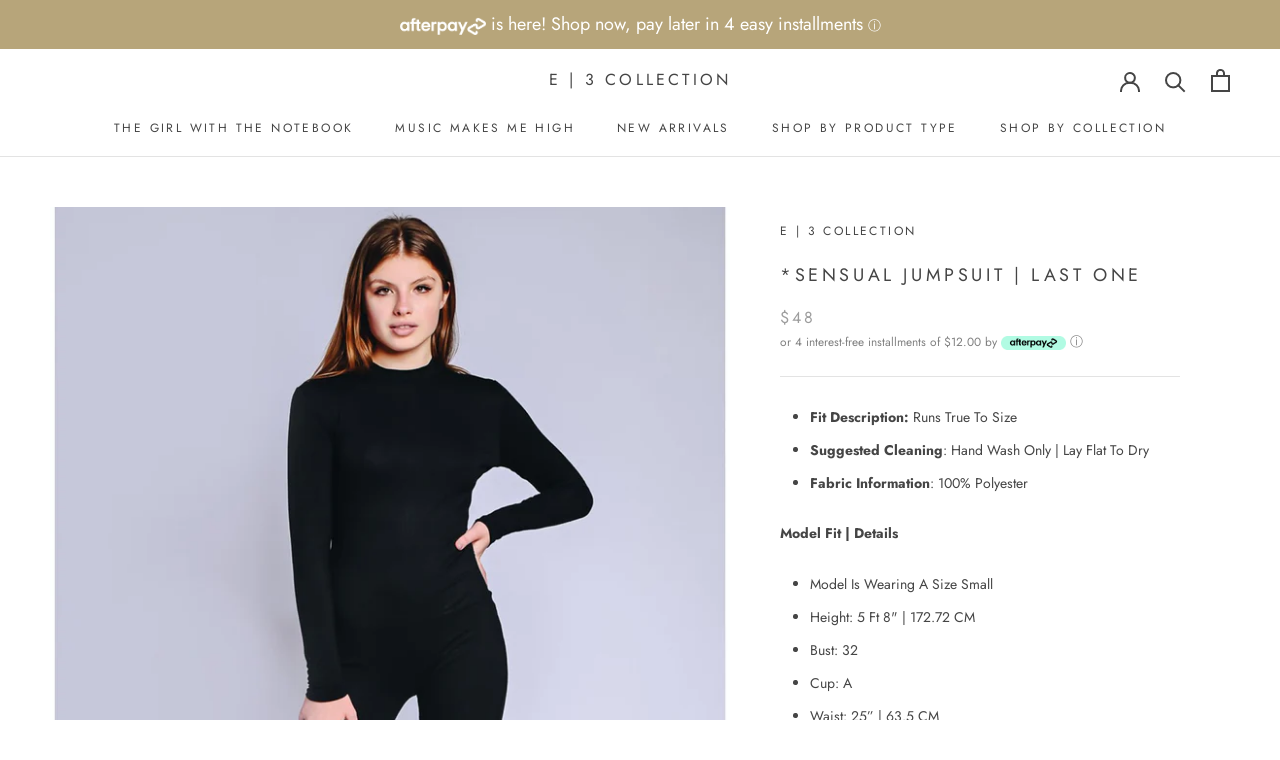

--- FILE ---
content_type: text/html; charset=utf-8
request_url: https://ethreecollection.com/zh/products/sensual-jumpsuit
body_size: 35241
content:
<!doctype html>

<html class="no-js" lang="zh-CN">
  <head><meta name="facebook-domain-verification" content="fetxnycmehynuye7mot2kz7w3zumhg" />
    <meta charset="utf-8"> 
    <meta http-equiv="X-UA-Compatible" content="IE=edge,chrome=1">
    <meta name="viewport" content="width=device-width, initial-scale=1.0, height=device-height, minimum-scale=1.0, user-scalable=0">
    <meta name="theme-color" content="">

    <title>
      *Sensual Jumpsuit | Last One &ndash; E | 3 Collection
    </title><meta name="description" content="Fit Description: Runs True To Size Suggested Cleaning: Hand Wash Only | Lay Flat To Dry Fabric Information: 100% Polyester Model Fit | Details Model Is Wearing A Size Small Height: 5 Ft 8&quot; | 172.72 CM Bust: 32 Cup: A Waist: 25” | 63.5 CM Hips: 35&quot; | 61 CM"><link rel="canonical" href="https://ethreecollection.com/zh/products/sensual-jumpsuit"><link rel="shortcut icon" href="//ethreecollection.com/cdn/shop/files/Small_E_3_Logo_d7f8ca1f-65f8-461f-b2c3-5ade4d7e37b3_32x32.png?v=1613518432" type="image/png"><meta property="og:type" content="product">
  <meta property="og:title" content="*Sensual Jumpsuit | Last One"><meta property="og:image" content="http://ethreecollection.com/cdn/shop/products/A3C_1986_grande.jpg?v=1596655866">
    <meta property="og:image:secure_url" content="https://ethreecollection.com/cdn/shop/products/A3C_1986_grande.jpg?v=1596655866"><meta property="og:image" content="http://ethreecollection.com/cdn/shop/products/A3C_2012_grande.jpg?v=1596655870">
    <meta property="og:image:secure_url" content="https://ethreecollection.com/cdn/shop/products/A3C_2012_grande.jpg?v=1596655870"><meta property="og:image" content="http://ethreecollection.com/cdn/shop/products/A3C_1989_grande.jpg?v=1596655874">
    <meta property="og:image:secure_url" content="https://ethreecollection.com/cdn/shop/products/A3C_1989_grande.jpg?v=1596655874"><meta property="product:price:amount" content="48.00">
  <meta property="product:price:currency" content="USD"><meta property="og:description" content="Fit Description: Runs True To Size Suggested Cleaning: Hand Wash Only | Lay Flat To Dry Fabric Information: 100% Polyester Model Fit | Details Model Is Wearing A Size Small Height: 5 Ft 8&quot; | 172.72 CM Bust: 32 Cup: A Waist: 25” | 63.5 CM Hips: 35&quot; | 61 CM"><meta property="og:url" content="https://ethreecollection.com/zh/products/sensual-jumpsuit">
<meta property="og:site_name" content="E | 3 Collection"><meta name="twitter:card" content="summary"><meta name="twitter:title" content="*Sensual Jumpsuit | Last One">
  <meta name="twitter:description" content="


Fit Description: Runs True To Size

Suggested Cleaning: Hand Wash Only | Lay Flat To Dry


Fabric Information: 100% Polyester


Model Fit | Details

Model Is Wearing A Size Small
Height: 5 Ft 8&quot; | 172.72 CM
Bust: 32
Cup: A
Waist: 25” | 63.5 CM
Hips: 35&quot; | 61 CM
">
  <meta name="twitter:image" content="https://ethreecollection.com/cdn/shop/products/A3C_1986_600x600_crop_center.jpg?v=1596655866">

    <script>window.performance && window.performance.mark && window.performance.mark('shopify.content_for_header.start');</script><meta name="facebook-domain-verification" content="k3c9az6btfh1mz0bgsz7v9xfmfl17a">
<meta id="shopify-digital-wallet" name="shopify-digital-wallet" content="/6337069171/digital_wallets/dialog">
<meta name="shopify-checkout-api-token" content="35c013a3214d7e044faf50fba92f4540">
<meta id="in-context-paypal-metadata" data-shop-id="6337069171" data-venmo-supported="true" data-environment="production" data-locale="zh_CN" data-paypal-v4="true" data-currency="USD">
<link rel="alternate" hreflang="x-default" href="https://ethreecollection.com/products/sensual-jumpsuit">
<link rel="alternate" hreflang="en" href="https://ethreecollection.com/products/sensual-jumpsuit">
<link rel="alternate" hreflang="ar" href="https://ethreecollection.com/ar/products/sensual-jumpsuit">
<link rel="alternate" hreflang="es" href="https://ethreecollection.com/es/products/sensual-jumpsuit">
<link rel="alternate" hreflang="fr" href="https://ethreecollection.com/fr/products/sensual-jumpsuit">
<link rel="alternate" hreflang="ru" href="https://ethreecollection.com/ru/products/sensual-jumpsuit">
<link rel="alternate" hreflang="zh-Hans" href="https://ethreecollection.com/zh/products/sensual-jumpsuit">
<link rel="alternate" hreflang="zh-Hans-CN" href="https://ethreecollection.com/zh-cn/products/sensual-jumpsuit">
<link rel="alternate" hreflang="zh-Hans-AC" href="https://ethreecollection.com/zh/products/sensual-jumpsuit">
<link rel="alternate" hreflang="zh-Hans-AD" href="https://ethreecollection.com/zh/products/sensual-jumpsuit">
<link rel="alternate" hreflang="zh-Hans-AE" href="https://ethreecollection.com/zh/products/sensual-jumpsuit">
<link rel="alternate" hreflang="zh-Hans-AF" href="https://ethreecollection.com/zh/products/sensual-jumpsuit">
<link rel="alternate" hreflang="zh-Hans-AG" href="https://ethreecollection.com/zh/products/sensual-jumpsuit">
<link rel="alternate" hreflang="zh-Hans-AI" href="https://ethreecollection.com/zh/products/sensual-jumpsuit">
<link rel="alternate" hreflang="zh-Hans-AL" href="https://ethreecollection.com/zh/products/sensual-jumpsuit">
<link rel="alternate" hreflang="zh-Hans-AM" href="https://ethreecollection.com/zh/products/sensual-jumpsuit">
<link rel="alternate" hreflang="zh-Hans-AO" href="https://ethreecollection.com/zh/products/sensual-jumpsuit">
<link rel="alternate" hreflang="zh-Hans-AR" href="https://ethreecollection.com/zh/products/sensual-jumpsuit">
<link rel="alternate" hreflang="zh-Hans-AT" href="https://ethreecollection.com/zh/products/sensual-jumpsuit">
<link rel="alternate" hreflang="zh-Hans-AU" href="https://ethreecollection.com/zh/products/sensual-jumpsuit">
<link rel="alternate" hreflang="zh-Hans-AW" href="https://ethreecollection.com/zh/products/sensual-jumpsuit">
<link rel="alternate" hreflang="zh-Hans-AX" href="https://ethreecollection.com/zh/products/sensual-jumpsuit">
<link rel="alternate" hreflang="zh-Hans-AZ" href="https://ethreecollection.com/zh/products/sensual-jumpsuit">
<link rel="alternate" hreflang="zh-Hans-BA" href="https://ethreecollection.com/zh/products/sensual-jumpsuit">
<link rel="alternate" hreflang="zh-Hans-BB" href="https://ethreecollection.com/zh/products/sensual-jumpsuit">
<link rel="alternate" hreflang="zh-Hans-BD" href="https://ethreecollection.com/zh/products/sensual-jumpsuit">
<link rel="alternate" hreflang="zh-Hans-BE" href="https://ethreecollection.com/zh/products/sensual-jumpsuit">
<link rel="alternate" hreflang="zh-Hans-BF" href="https://ethreecollection.com/zh/products/sensual-jumpsuit">
<link rel="alternate" hreflang="zh-Hans-BG" href="https://ethreecollection.com/zh/products/sensual-jumpsuit">
<link rel="alternate" hreflang="zh-Hans-BH" href="https://ethreecollection.com/zh/products/sensual-jumpsuit">
<link rel="alternate" hreflang="zh-Hans-BI" href="https://ethreecollection.com/zh/products/sensual-jumpsuit">
<link rel="alternate" hreflang="zh-Hans-BJ" href="https://ethreecollection.com/zh/products/sensual-jumpsuit">
<link rel="alternate" hreflang="zh-Hans-BL" href="https://ethreecollection.com/zh/products/sensual-jumpsuit">
<link rel="alternate" hreflang="zh-Hans-BM" href="https://ethreecollection.com/zh/products/sensual-jumpsuit">
<link rel="alternate" hreflang="zh-Hans-BN" href="https://ethreecollection.com/zh/products/sensual-jumpsuit">
<link rel="alternate" hreflang="zh-Hans-BO" href="https://ethreecollection.com/zh/products/sensual-jumpsuit">
<link rel="alternate" hreflang="zh-Hans-BQ" href="https://ethreecollection.com/zh/products/sensual-jumpsuit">
<link rel="alternate" hreflang="zh-Hans-BR" href="https://ethreecollection.com/zh/products/sensual-jumpsuit">
<link rel="alternate" hreflang="zh-Hans-BS" href="https://ethreecollection.com/zh/products/sensual-jumpsuit">
<link rel="alternate" hreflang="zh-Hans-BT" href="https://ethreecollection.com/zh/products/sensual-jumpsuit">
<link rel="alternate" hreflang="zh-Hans-BW" href="https://ethreecollection.com/zh/products/sensual-jumpsuit">
<link rel="alternate" hreflang="zh-Hans-BY" href="https://ethreecollection.com/zh/products/sensual-jumpsuit">
<link rel="alternate" hreflang="zh-Hans-BZ" href="https://ethreecollection.com/zh/products/sensual-jumpsuit">
<link rel="alternate" hreflang="zh-Hans-CA" href="https://ethreecollection.com/zh/products/sensual-jumpsuit">
<link rel="alternate" hreflang="zh-Hans-CC" href="https://ethreecollection.com/zh/products/sensual-jumpsuit">
<link rel="alternate" hreflang="zh-Hans-CD" href="https://ethreecollection.com/zh/products/sensual-jumpsuit">
<link rel="alternate" hreflang="zh-Hans-CF" href="https://ethreecollection.com/zh/products/sensual-jumpsuit">
<link rel="alternate" hreflang="zh-Hans-CG" href="https://ethreecollection.com/zh/products/sensual-jumpsuit">
<link rel="alternate" hreflang="zh-Hans-CH" href="https://ethreecollection.com/zh/products/sensual-jumpsuit">
<link rel="alternate" hreflang="zh-Hans-CI" href="https://ethreecollection.com/zh/products/sensual-jumpsuit">
<link rel="alternate" hreflang="zh-Hans-CK" href="https://ethreecollection.com/zh/products/sensual-jumpsuit">
<link rel="alternate" hreflang="zh-Hans-CL" href="https://ethreecollection.com/zh/products/sensual-jumpsuit">
<link rel="alternate" hreflang="zh-Hans-CM" href="https://ethreecollection.com/zh/products/sensual-jumpsuit">
<link rel="alternate" hreflang="zh-Hans-CO" href="https://ethreecollection.com/zh/products/sensual-jumpsuit">
<link rel="alternate" hreflang="zh-Hans-CR" href="https://ethreecollection.com/zh/products/sensual-jumpsuit">
<link rel="alternate" hreflang="zh-Hans-CV" href="https://ethreecollection.com/zh/products/sensual-jumpsuit">
<link rel="alternate" hreflang="zh-Hans-CW" href="https://ethreecollection.com/zh/products/sensual-jumpsuit">
<link rel="alternate" hreflang="zh-Hans-CX" href="https://ethreecollection.com/zh/products/sensual-jumpsuit">
<link rel="alternate" hreflang="zh-Hans-CY" href="https://ethreecollection.com/zh/products/sensual-jumpsuit">
<link rel="alternate" hreflang="zh-Hans-CZ" href="https://ethreecollection.com/zh/products/sensual-jumpsuit">
<link rel="alternate" hreflang="zh-Hans-DE" href="https://ethreecollection.com/zh/products/sensual-jumpsuit">
<link rel="alternate" hreflang="zh-Hans-DJ" href="https://ethreecollection.com/zh/products/sensual-jumpsuit">
<link rel="alternate" hreflang="zh-Hans-DK" href="https://ethreecollection.com/zh/products/sensual-jumpsuit">
<link rel="alternate" hreflang="zh-Hans-DM" href="https://ethreecollection.com/zh/products/sensual-jumpsuit">
<link rel="alternate" hreflang="zh-Hans-DO" href="https://ethreecollection.com/zh/products/sensual-jumpsuit">
<link rel="alternate" hreflang="zh-Hans-DZ" href="https://ethreecollection.com/zh/products/sensual-jumpsuit">
<link rel="alternate" hreflang="zh-Hans-EC" href="https://ethreecollection.com/zh/products/sensual-jumpsuit">
<link rel="alternate" hreflang="zh-Hans-EE" href="https://ethreecollection.com/zh/products/sensual-jumpsuit">
<link rel="alternate" hreflang="zh-Hans-EG" href="https://ethreecollection.com/zh/products/sensual-jumpsuit">
<link rel="alternate" hreflang="zh-Hans-EH" href="https://ethreecollection.com/zh/products/sensual-jumpsuit">
<link rel="alternate" hreflang="zh-Hans-ER" href="https://ethreecollection.com/zh/products/sensual-jumpsuit">
<link rel="alternate" hreflang="zh-Hans-ES" href="https://ethreecollection.com/zh/products/sensual-jumpsuit">
<link rel="alternate" hreflang="zh-Hans-ET" href="https://ethreecollection.com/zh/products/sensual-jumpsuit">
<link rel="alternate" hreflang="zh-Hans-FI" href="https://ethreecollection.com/zh/products/sensual-jumpsuit">
<link rel="alternate" hreflang="zh-Hans-FJ" href="https://ethreecollection.com/zh/products/sensual-jumpsuit">
<link rel="alternate" hreflang="zh-Hans-FK" href="https://ethreecollection.com/zh/products/sensual-jumpsuit">
<link rel="alternate" hreflang="zh-Hans-FO" href="https://ethreecollection.com/zh/products/sensual-jumpsuit">
<link rel="alternate" hreflang="zh-Hans-FR" href="https://ethreecollection.com/zh/products/sensual-jumpsuit">
<link rel="alternate" hreflang="zh-Hans-GA" href="https://ethreecollection.com/zh/products/sensual-jumpsuit">
<link rel="alternate" hreflang="zh-Hans-GB" href="https://ethreecollection.com/zh/products/sensual-jumpsuit">
<link rel="alternate" hreflang="zh-Hans-GD" href="https://ethreecollection.com/zh/products/sensual-jumpsuit">
<link rel="alternate" hreflang="zh-Hans-GE" href="https://ethreecollection.com/zh/products/sensual-jumpsuit">
<link rel="alternate" hreflang="zh-Hans-GF" href="https://ethreecollection.com/zh/products/sensual-jumpsuit">
<link rel="alternate" hreflang="zh-Hans-GG" href="https://ethreecollection.com/zh/products/sensual-jumpsuit">
<link rel="alternate" hreflang="zh-Hans-GH" href="https://ethreecollection.com/zh/products/sensual-jumpsuit">
<link rel="alternate" hreflang="zh-Hans-GI" href="https://ethreecollection.com/zh/products/sensual-jumpsuit">
<link rel="alternate" hreflang="zh-Hans-GL" href="https://ethreecollection.com/zh/products/sensual-jumpsuit">
<link rel="alternate" hreflang="zh-Hans-GM" href="https://ethreecollection.com/zh/products/sensual-jumpsuit">
<link rel="alternate" hreflang="zh-Hans-GN" href="https://ethreecollection.com/zh/products/sensual-jumpsuit">
<link rel="alternate" hreflang="zh-Hans-GP" href="https://ethreecollection.com/zh/products/sensual-jumpsuit">
<link rel="alternate" hreflang="zh-Hans-GQ" href="https://ethreecollection.com/zh/products/sensual-jumpsuit">
<link rel="alternate" hreflang="zh-Hans-GR" href="https://ethreecollection.com/zh/products/sensual-jumpsuit">
<link rel="alternate" hreflang="zh-Hans-GS" href="https://ethreecollection.com/zh/products/sensual-jumpsuit">
<link rel="alternate" hreflang="zh-Hans-GT" href="https://ethreecollection.com/zh/products/sensual-jumpsuit">
<link rel="alternate" hreflang="zh-Hans-GW" href="https://ethreecollection.com/zh/products/sensual-jumpsuit">
<link rel="alternate" hreflang="zh-Hans-GY" href="https://ethreecollection.com/zh/products/sensual-jumpsuit">
<link rel="alternate" hreflang="zh-Hans-HK" href="https://ethreecollection.com/zh/products/sensual-jumpsuit">
<link rel="alternate" hreflang="zh-Hans-HN" href="https://ethreecollection.com/zh/products/sensual-jumpsuit">
<link rel="alternate" hreflang="zh-Hans-HR" href="https://ethreecollection.com/zh/products/sensual-jumpsuit">
<link rel="alternate" hreflang="zh-Hans-HT" href="https://ethreecollection.com/zh/products/sensual-jumpsuit">
<link rel="alternate" hreflang="zh-Hans-HU" href="https://ethreecollection.com/zh/products/sensual-jumpsuit">
<link rel="alternate" hreflang="zh-Hans-ID" href="https://ethreecollection.com/zh/products/sensual-jumpsuit">
<link rel="alternate" hreflang="zh-Hans-IE" href="https://ethreecollection.com/zh/products/sensual-jumpsuit">
<link rel="alternate" hreflang="zh-Hans-IL" href="https://ethreecollection.com/zh/products/sensual-jumpsuit">
<link rel="alternate" hreflang="zh-Hans-IM" href="https://ethreecollection.com/zh/products/sensual-jumpsuit">
<link rel="alternate" hreflang="zh-Hans-IN" href="https://ethreecollection.com/zh/products/sensual-jumpsuit">
<link rel="alternate" hreflang="zh-Hans-IO" href="https://ethreecollection.com/zh/products/sensual-jumpsuit">
<link rel="alternate" hreflang="zh-Hans-IQ" href="https://ethreecollection.com/zh/products/sensual-jumpsuit">
<link rel="alternate" hreflang="zh-Hans-IS" href="https://ethreecollection.com/zh/products/sensual-jumpsuit">
<link rel="alternate" hreflang="zh-Hans-IT" href="https://ethreecollection.com/zh/products/sensual-jumpsuit">
<link rel="alternate" hreflang="zh-Hans-JE" href="https://ethreecollection.com/zh/products/sensual-jumpsuit">
<link rel="alternate" hreflang="zh-Hans-JM" href="https://ethreecollection.com/zh/products/sensual-jumpsuit">
<link rel="alternate" hreflang="zh-Hans-JO" href="https://ethreecollection.com/zh/products/sensual-jumpsuit">
<link rel="alternate" hreflang="zh-Hans-JP" href="https://ethreecollection.com/zh/products/sensual-jumpsuit">
<link rel="alternate" hreflang="zh-Hans-KE" href="https://ethreecollection.com/zh/products/sensual-jumpsuit">
<link rel="alternate" hreflang="zh-Hans-KG" href="https://ethreecollection.com/zh/products/sensual-jumpsuit">
<link rel="alternate" hreflang="zh-Hans-KH" href="https://ethreecollection.com/zh/products/sensual-jumpsuit">
<link rel="alternate" hreflang="zh-Hans-KI" href="https://ethreecollection.com/zh/products/sensual-jumpsuit">
<link rel="alternate" hreflang="zh-Hans-KM" href="https://ethreecollection.com/zh/products/sensual-jumpsuit">
<link rel="alternate" hreflang="zh-Hans-KN" href="https://ethreecollection.com/zh/products/sensual-jumpsuit">
<link rel="alternate" hreflang="zh-Hans-KR" href="https://ethreecollection.com/zh/products/sensual-jumpsuit">
<link rel="alternate" hreflang="zh-Hans-KW" href="https://ethreecollection.com/zh/products/sensual-jumpsuit">
<link rel="alternate" hreflang="zh-Hans-KY" href="https://ethreecollection.com/zh/products/sensual-jumpsuit">
<link rel="alternate" hreflang="zh-Hans-KZ" href="https://ethreecollection.com/zh/products/sensual-jumpsuit">
<link rel="alternate" hreflang="zh-Hans-LA" href="https://ethreecollection.com/zh/products/sensual-jumpsuit">
<link rel="alternate" hreflang="zh-Hans-LB" href="https://ethreecollection.com/zh/products/sensual-jumpsuit">
<link rel="alternate" hreflang="zh-Hans-LC" href="https://ethreecollection.com/zh/products/sensual-jumpsuit">
<link rel="alternate" hreflang="zh-Hans-LI" href="https://ethreecollection.com/zh/products/sensual-jumpsuit">
<link rel="alternate" hreflang="zh-Hans-LK" href="https://ethreecollection.com/zh/products/sensual-jumpsuit">
<link rel="alternate" hreflang="zh-Hans-LR" href="https://ethreecollection.com/zh/products/sensual-jumpsuit">
<link rel="alternate" hreflang="zh-Hans-LS" href="https://ethreecollection.com/zh/products/sensual-jumpsuit">
<link rel="alternate" hreflang="zh-Hans-LT" href="https://ethreecollection.com/zh/products/sensual-jumpsuit">
<link rel="alternate" hreflang="zh-Hans-LU" href="https://ethreecollection.com/zh/products/sensual-jumpsuit">
<link rel="alternate" hreflang="zh-Hans-LV" href="https://ethreecollection.com/zh/products/sensual-jumpsuit">
<link rel="alternate" hreflang="zh-Hans-LY" href="https://ethreecollection.com/zh/products/sensual-jumpsuit">
<link rel="alternate" hreflang="zh-Hans-MA" href="https://ethreecollection.com/zh/products/sensual-jumpsuit">
<link rel="alternate" hreflang="zh-Hans-MC" href="https://ethreecollection.com/zh/products/sensual-jumpsuit">
<link rel="alternate" hreflang="zh-Hans-MD" href="https://ethreecollection.com/zh/products/sensual-jumpsuit">
<link rel="alternate" hreflang="zh-Hans-ME" href="https://ethreecollection.com/zh/products/sensual-jumpsuit">
<link rel="alternate" hreflang="zh-Hans-MF" href="https://ethreecollection.com/zh/products/sensual-jumpsuit">
<link rel="alternate" hreflang="zh-Hans-MG" href="https://ethreecollection.com/zh/products/sensual-jumpsuit">
<link rel="alternate" hreflang="zh-Hans-MK" href="https://ethreecollection.com/zh/products/sensual-jumpsuit">
<link rel="alternate" hreflang="zh-Hans-ML" href="https://ethreecollection.com/zh/products/sensual-jumpsuit">
<link rel="alternate" hreflang="zh-Hans-MM" href="https://ethreecollection.com/zh/products/sensual-jumpsuit">
<link rel="alternate" hreflang="zh-Hans-MN" href="https://ethreecollection.com/zh/products/sensual-jumpsuit">
<link rel="alternate" hreflang="zh-Hans-MO" href="https://ethreecollection.com/zh/products/sensual-jumpsuit">
<link rel="alternate" hreflang="zh-Hans-MQ" href="https://ethreecollection.com/zh/products/sensual-jumpsuit">
<link rel="alternate" hreflang="zh-Hans-MR" href="https://ethreecollection.com/zh/products/sensual-jumpsuit">
<link rel="alternate" hreflang="zh-Hans-MS" href="https://ethreecollection.com/zh/products/sensual-jumpsuit">
<link rel="alternate" hreflang="zh-Hans-MT" href="https://ethreecollection.com/zh/products/sensual-jumpsuit">
<link rel="alternate" hreflang="zh-Hans-MU" href="https://ethreecollection.com/zh/products/sensual-jumpsuit">
<link rel="alternate" hreflang="zh-Hans-MV" href="https://ethreecollection.com/zh/products/sensual-jumpsuit">
<link rel="alternate" hreflang="zh-Hans-MW" href="https://ethreecollection.com/zh/products/sensual-jumpsuit">
<link rel="alternate" hreflang="zh-Hans-MX" href="https://ethreecollection.com/zh/products/sensual-jumpsuit">
<link rel="alternate" hreflang="zh-Hans-MY" href="https://ethreecollection.com/zh/products/sensual-jumpsuit">
<link rel="alternate" hreflang="zh-Hans-MZ" href="https://ethreecollection.com/zh/products/sensual-jumpsuit">
<link rel="alternate" hreflang="zh-Hans-NA" href="https://ethreecollection.com/zh/products/sensual-jumpsuit">
<link rel="alternate" hreflang="zh-Hans-NC" href="https://ethreecollection.com/zh/products/sensual-jumpsuit">
<link rel="alternate" hreflang="zh-Hans-NE" href="https://ethreecollection.com/zh/products/sensual-jumpsuit">
<link rel="alternate" hreflang="zh-Hans-NF" href="https://ethreecollection.com/zh/products/sensual-jumpsuit">
<link rel="alternate" hreflang="zh-Hans-NG" href="https://ethreecollection.com/zh/products/sensual-jumpsuit">
<link rel="alternate" hreflang="zh-Hans-NI" href="https://ethreecollection.com/zh/products/sensual-jumpsuit">
<link rel="alternate" hreflang="zh-Hans-NL" href="https://ethreecollection.com/zh/products/sensual-jumpsuit">
<link rel="alternate" hreflang="zh-Hans-NO" href="https://ethreecollection.com/zh/products/sensual-jumpsuit">
<link rel="alternate" hreflang="zh-Hans-NP" href="https://ethreecollection.com/zh/products/sensual-jumpsuit">
<link rel="alternate" hreflang="zh-Hans-NR" href="https://ethreecollection.com/zh/products/sensual-jumpsuit">
<link rel="alternate" hreflang="zh-Hans-NU" href="https://ethreecollection.com/zh/products/sensual-jumpsuit">
<link rel="alternate" hreflang="zh-Hans-NZ" href="https://ethreecollection.com/zh/products/sensual-jumpsuit">
<link rel="alternate" hreflang="zh-Hans-OM" href="https://ethreecollection.com/zh/products/sensual-jumpsuit">
<link rel="alternate" hreflang="zh-Hans-PA" href="https://ethreecollection.com/zh/products/sensual-jumpsuit">
<link rel="alternate" hreflang="zh-Hans-PE" href="https://ethreecollection.com/zh/products/sensual-jumpsuit">
<link rel="alternate" hreflang="zh-Hans-PF" href="https://ethreecollection.com/zh/products/sensual-jumpsuit">
<link rel="alternate" hreflang="zh-Hans-PG" href="https://ethreecollection.com/zh/products/sensual-jumpsuit">
<link rel="alternate" hreflang="zh-Hans-PH" href="https://ethreecollection.com/zh/products/sensual-jumpsuit">
<link rel="alternate" hreflang="zh-Hans-PK" href="https://ethreecollection.com/zh/products/sensual-jumpsuit">
<link rel="alternate" hreflang="zh-Hans-PL" href="https://ethreecollection.com/zh/products/sensual-jumpsuit">
<link rel="alternate" hreflang="zh-Hans-PM" href="https://ethreecollection.com/zh/products/sensual-jumpsuit">
<link rel="alternate" hreflang="zh-Hans-PN" href="https://ethreecollection.com/zh/products/sensual-jumpsuit">
<link rel="alternate" hreflang="zh-Hans-PS" href="https://ethreecollection.com/zh/products/sensual-jumpsuit">
<link rel="alternate" hreflang="zh-Hans-PT" href="https://ethreecollection.com/zh/products/sensual-jumpsuit">
<link rel="alternate" hreflang="zh-Hans-PY" href="https://ethreecollection.com/zh/products/sensual-jumpsuit">
<link rel="alternate" hreflang="zh-Hans-QA" href="https://ethreecollection.com/zh/products/sensual-jumpsuit">
<link rel="alternate" hreflang="zh-Hans-RE" href="https://ethreecollection.com/zh/products/sensual-jumpsuit">
<link rel="alternate" hreflang="zh-Hans-RO" href="https://ethreecollection.com/zh/products/sensual-jumpsuit">
<link rel="alternate" hreflang="zh-Hans-RS" href="https://ethreecollection.com/zh/products/sensual-jumpsuit">
<link rel="alternate" hreflang="zh-Hans-RU" href="https://ethreecollection.com/zh/products/sensual-jumpsuit">
<link rel="alternate" hreflang="zh-Hans-RW" href="https://ethreecollection.com/zh/products/sensual-jumpsuit">
<link rel="alternate" hreflang="zh-Hans-SA" href="https://ethreecollection.com/zh/products/sensual-jumpsuit">
<link rel="alternate" hreflang="zh-Hans-SB" href="https://ethreecollection.com/zh/products/sensual-jumpsuit">
<link rel="alternate" hreflang="zh-Hans-SC" href="https://ethreecollection.com/zh/products/sensual-jumpsuit">
<link rel="alternate" hreflang="zh-Hans-SD" href="https://ethreecollection.com/zh/products/sensual-jumpsuit">
<link rel="alternate" hreflang="zh-Hans-SE" href="https://ethreecollection.com/zh/products/sensual-jumpsuit">
<link rel="alternate" hreflang="zh-Hans-SG" href="https://ethreecollection.com/zh/products/sensual-jumpsuit">
<link rel="alternate" hreflang="zh-Hans-SH" href="https://ethreecollection.com/zh/products/sensual-jumpsuit">
<link rel="alternate" hreflang="zh-Hans-SI" href="https://ethreecollection.com/zh/products/sensual-jumpsuit">
<link rel="alternate" hreflang="zh-Hans-SJ" href="https://ethreecollection.com/zh/products/sensual-jumpsuit">
<link rel="alternate" hreflang="zh-Hans-SK" href="https://ethreecollection.com/zh/products/sensual-jumpsuit">
<link rel="alternate" hreflang="zh-Hans-SL" href="https://ethreecollection.com/zh/products/sensual-jumpsuit">
<link rel="alternate" hreflang="zh-Hans-SM" href="https://ethreecollection.com/zh/products/sensual-jumpsuit">
<link rel="alternate" hreflang="zh-Hans-SN" href="https://ethreecollection.com/zh/products/sensual-jumpsuit">
<link rel="alternate" hreflang="zh-Hans-SO" href="https://ethreecollection.com/zh/products/sensual-jumpsuit">
<link rel="alternate" hreflang="zh-Hans-SR" href="https://ethreecollection.com/zh/products/sensual-jumpsuit">
<link rel="alternate" hreflang="zh-Hans-SS" href="https://ethreecollection.com/zh/products/sensual-jumpsuit">
<link rel="alternate" hreflang="zh-Hans-ST" href="https://ethreecollection.com/zh/products/sensual-jumpsuit">
<link rel="alternate" hreflang="zh-Hans-SV" href="https://ethreecollection.com/zh/products/sensual-jumpsuit">
<link rel="alternate" hreflang="zh-Hans-SX" href="https://ethreecollection.com/zh/products/sensual-jumpsuit">
<link rel="alternate" hreflang="zh-Hans-SZ" href="https://ethreecollection.com/zh/products/sensual-jumpsuit">
<link rel="alternate" hreflang="zh-Hans-TA" href="https://ethreecollection.com/zh/products/sensual-jumpsuit">
<link rel="alternate" hreflang="zh-Hans-TC" href="https://ethreecollection.com/zh/products/sensual-jumpsuit">
<link rel="alternate" hreflang="zh-Hans-TD" href="https://ethreecollection.com/zh/products/sensual-jumpsuit">
<link rel="alternate" hreflang="zh-Hans-TF" href="https://ethreecollection.com/zh/products/sensual-jumpsuit">
<link rel="alternate" hreflang="zh-Hans-TG" href="https://ethreecollection.com/zh/products/sensual-jumpsuit">
<link rel="alternate" hreflang="zh-Hans-TH" href="https://ethreecollection.com/zh/products/sensual-jumpsuit">
<link rel="alternate" hreflang="zh-Hans-TJ" href="https://ethreecollection.com/zh/products/sensual-jumpsuit">
<link rel="alternate" hreflang="zh-Hans-TK" href="https://ethreecollection.com/zh/products/sensual-jumpsuit">
<link rel="alternate" hreflang="zh-Hans-TL" href="https://ethreecollection.com/zh/products/sensual-jumpsuit">
<link rel="alternate" hreflang="zh-Hans-TM" href="https://ethreecollection.com/zh/products/sensual-jumpsuit">
<link rel="alternate" hreflang="zh-Hans-TN" href="https://ethreecollection.com/zh/products/sensual-jumpsuit">
<link rel="alternate" hreflang="zh-Hans-TO" href="https://ethreecollection.com/zh/products/sensual-jumpsuit">
<link rel="alternate" hreflang="zh-Hans-TR" href="https://ethreecollection.com/zh/products/sensual-jumpsuit">
<link rel="alternate" hreflang="zh-Hans-TT" href="https://ethreecollection.com/zh/products/sensual-jumpsuit">
<link rel="alternate" hreflang="zh-Hans-TV" href="https://ethreecollection.com/zh/products/sensual-jumpsuit">
<link rel="alternate" hreflang="zh-Hans-TW" href="https://ethreecollection.com/zh/products/sensual-jumpsuit">
<link rel="alternate" hreflang="zh-Hans-TZ" href="https://ethreecollection.com/zh/products/sensual-jumpsuit">
<link rel="alternate" hreflang="zh-Hans-UA" href="https://ethreecollection.com/zh/products/sensual-jumpsuit">
<link rel="alternate" hreflang="zh-Hans-UG" href="https://ethreecollection.com/zh/products/sensual-jumpsuit">
<link rel="alternate" hreflang="zh-Hans-UM" href="https://ethreecollection.com/zh/products/sensual-jumpsuit">
<link rel="alternate" hreflang="zh-Hans-US" href="https://ethreecollection.com/zh/products/sensual-jumpsuit">
<link rel="alternate" hreflang="zh-Hans-UY" href="https://ethreecollection.com/zh/products/sensual-jumpsuit">
<link rel="alternate" hreflang="zh-Hans-UZ" href="https://ethreecollection.com/zh/products/sensual-jumpsuit">
<link rel="alternate" hreflang="zh-Hans-VA" href="https://ethreecollection.com/zh/products/sensual-jumpsuit">
<link rel="alternate" hreflang="zh-Hans-VC" href="https://ethreecollection.com/zh/products/sensual-jumpsuit">
<link rel="alternate" hreflang="zh-Hans-VE" href="https://ethreecollection.com/zh/products/sensual-jumpsuit">
<link rel="alternate" hreflang="zh-Hans-VG" href="https://ethreecollection.com/zh/products/sensual-jumpsuit">
<link rel="alternate" hreflang="zh-Hans-VN" href="https://ethreecollection.com/zh/products/sensual-jumpsuit">
<link rel="alternate" hreflang="zh-Hans-VU" href="https://ethreecollection.com/zh/products/sensual-jumpsuit">
<link rel="alternate" hreflang="zh-Hans-WF" href="https://ethreecollection.com/zh/products/sensual-jumpsuit">
<link rel="alternate" hreflang="zh-Hans-WS" href="https://ethreecollection.com/zh/products/sensual-jumpsuit">
<link rel="alternate" hreflang="zh-Hans-XK" href="https://ethreecollection.com/zh/products/sensual-jumpsuit">
<link rel="alternate" hreflang="zh-Hans-YE" href="https://ethreecollection.com/zh/products/sensual-jumpsuit">
<link rel="alternate" hreflang="zh-Hans-YT" href="https://ethreecollection.com/zh/products/sensual-jumpsuit">
<link rel="alternate" hreflang="zh-Hans-ZA" href="https://ethreecollection.com/zh/products/sensual-jumpsuit">
<link rel="alternate" hreflang="zh-Hans-ZM" href="https://ethreecollection.com/zh/products/sensual-jumpsuit">
<link rel="alternate" hreflang="zh-Hans-ZW" href="https://ethreecollection.com/zh/products/sensual-jumpsuit">
<link rel="alternate" type="application/json+oembed" href="https://ethreecollection.com/zh/products/sensual-jumpsuit.oembed">
<script async="async" src="/checkouts/internal/preloads.js?locale=zh-US"></script>
<link rel="preconnect" href="https://shop.app" crossorigin="anonymous">
<script async="async" src="https://shop.app/checkouts/internal/preloads.js?locale=zh-US&shop_id=6337069171" crossorigin="anonymous"></script>
<script id="apple-pay-shop-capabilities" type="application/json">{"shopId":6337069171,"countryCode":"US","currencyCode":"USD","merchantCapabilities":["supports3DS"],"merchantId":"gid:\/\/shopify\/Shop\/6337069171","merchantName":"E | 3 Collection","requiredBillingContactFields":["postalAddress","email","phone"],"requiredShippingContactFields":["postalAddress","email","phone"],"shippingType":"shipping","supportedNetworks":["visa","masterCard","amex","discover","elo","jcb"],"total":{"type":"pending","label":"E | 3 Collection","amount":"1.00"},"shopifyPaymentsEnabled":true,"supportsSubscriptions":true}</script>
<script id="shopify-features" type="application/json">{"accessToken":"35c013a3214d7e044faf50fba92f4540","betas":["rich-media-storefront-analytics"],"domain":"ethreecollection.com","predictiveSearch":true,"shopId":6337069171,"locale":"zh-cn"}</script>
<script>var Shopify = Shopify || {};
Shopify.shop = "e-3-collection.myshopify.com";
Shopify.locale = "zh-CN";
Shopify.currency = {"active":"USD","rate":"1.0"};
Shopify.country = "US";
Shopify.theme = {"name":"Langify removed","id":119358357702,"schema_name":"Prestige","schema_version":"4.0.4","theme_store_id":null,"role":"main"};
Shopify.theme.handle = "null";
Shopify.theme.style = {"id":null,"handle":null};
Shopify.cdnHost = "ethreecollection.com/cdn";
Shopify.routes = Shopify.routes || {};
Shopify.routes.root = "/zh/";</script>
<script type="module">!function(o){(o.Shopify=o.Shopify||{}).modules=!0}(window);</script>
<script>!function(o){function n(){var o=[];function n(){o.push(Array.prototype.slice.apply(arguments))}return n.q=o,n}var t=o.Shopify=o.Shopify||{};t.loadFeatures=n(),t.autoloadFeatures=n()}(window);</script>
<script>
  window.ShopifyPay = window.ShopifyPay || {};
  window.ShopifyPay.apiHost = "shop.app\/pay";
  window.ShopifyPay.redirectState = null;
</script>
<script id="shop-js-analytics" type="application/json">{"pageType":"product"}</script>
<script defer="defer" async type="module" src="//ethreecollection.com/cdn/shopifycloud/shop-js/modules/v2/client.init-shop-cart-sync_B0PFz-AZ.zh-CN.esm.js"></script>
<script defer="defer" async type="module" src="//ethreecollection.com/cdn/shopifycloud/shop-js/modules/v2/chunk.common_HTeLjR6K.esm.js"></script>
<script type="module">
  await import("//ethreecollection.com/cdn/shopifycloud/shop-js/modules/v2/client.init-shop-cart-sync_B0PFz-AZ.zh-CN.esm.js");
await import("//ethreecollection.com/cdn/shopifycloud/shop-js/modules/v2/chunk.common_HTeLjR6K.esm.js");

  window.Shopify.SignInWithShop?.initShopCartSync?.({"fedCMEnabled":true,"windoidEnabled":true});

</script>
<script>
  window.Shopify = window.Shopify || {};
  if (!window.Shopify.featureAssets) window.Shopify.featureAssets = {};
  window.Shopify.featureAssets['shop-js'] = {"shop-cart-sync":["modules/v2/client.shop-cart-sync_hVDWwORp.zh-CN.esm.js","modules/v2/chunk.common_HTeLjR6K.esm.js"],"init-fed-cm":["modules/v2/client.init-fed-cm_IA5zX9CI.zh-CN.esm.js","modules/v2/chunk.common_HTeLjR6K.esm.js"],"shop-button":["modules/v2/client.shop-button_ClY9EEgX.zh-CN.esm.js","modules/v2/chunk.common_HTeLjR6K.esm.js"],"init-windoid":["modules/v2/client.init-windoid_CpRE7vPf.zh-CN.esm.js","modules/v2/chunk.common_HTeLjR6K.esm.js"],"shop-cash-offers":["modules/v2/client.shop-cash-offers_BsU8yeLv.zh-CN.esm.js","modules/v2/chunk.common_HTeLjR6K.esm.js","modules/v2/chunk.modal_C3BgEr0E.esm.js"],"shop-toast-manager":["modules/v2/client.shop-toast-manager_CqFce6Rm.zh-CN.esm.js","modules/v2/chunk.common_HTeLjR6K.esm.js"],"init-shop-email-lookup-coordinator":["modules/v2/client.init-shop-email-lookup-coordinator_39CDTiUD.zh-CN.esm.js","modules/v2/chunk.common_HTeLjR6K.esm.js"],"pay-button":["modules/v2/client.pay-button_Cog7uvVz.zh-CN.esm.js","modules/v2/chunk.common_HTeLjR6K.esm.js"],"avatar":["modules/v2/client.avatar_BTnouDA3.zh-CN.esm.js"],"init-shop-cart-sync":["modules/v2/client.init-shop-cart-sync_B0PFz-AZ.zh-CN.esm.js","modules/v2/chunk.common_HTeLjR6K.esm.js"],"shop-login-button":["modules/v2/client.shop-login-button_DjDIG4KV.zh-CN.esm.js","modules/v2/chunk.common_HTeLjR6K.esm.js","modules/v2/chunk.modal_C3BgEr0E.esm.js"],"init-customer-accounts-sign-up":["modules/v2/client.init-customer-accounts-sign-up_uFTKEv3F.zh-CN.esm.js","modules/v2/client.shop-login-button_DjDIG4KV.zh-CN.esm.js","modules/v2/chunk.common_HTeLjR6K.esm.js","modules/v2/chunk.modal_C3BgEr0E.esm.js"],"init-shop-for-new-customer-accounts":["modules/v2/client.init-shop-for-new-customer-accounts_xqV9BZqn.zh-CN.esm.js","modules/v2/client.shop-login-button_DjDIG4KV.zh-CN.esm.js","modules/v2/chunk.common_HTeLjR6K.esm.js","modules/v2/chunk.modal_C3BgEr0E.esm.js"],"init-customer-accounts":["modules/v2/client.init-customer-accounts_BoSRmfnn.zh-CN.esm.js","modules/v2/client.shop-login-button_DjDIG4KV.zh-CN.esm.js","modules/v2/chunk.common_HTeLjR6K.esm.js","modules/v2/chunk.modal_C3BgEr0E.esm.js"],"shop-follow-button":["modules/v2/client.shop-follow-button_DKsXfKAG.zh-CN.esm.js","modules/v2/chunk.common_HTeLjR6K.esm.js","modules/v2/chunk.modal_C3BgEr0E.esm.js"],"lead-capture":["modules/v2/client.lead-capture_ENySa-TA.zh-CN.esm.js","modules/v2/chunk.common_HTeLjR6K.esm.js","modules/v2/chunk.modal_C3BgEr0E.esm.js"],"checkout-modal":["modules/v2/client.checkout-modal_CbOqbd19.zh-CN.esm.js","modules/v2/chunk.common_HTeLjR6K.esm.js","modules/v2/chunk.modal_C3BgEr0E.esm.js"],"shop-login":["modules/v2/client.shop-login_sZzptloN.zh-CN.esm.js","modules/v2/chunk.common_HTeLjR6K.esm.js","modules/v2/chunk.modal_C3BgEr0E.esm.js"],"payment-terms":["modules/v2/client.payment-terms_CnaPZwt6.zh-CN.esm.js","modules/v2/chunk.common_HTeLjR6K.esm.js","modules/v2/chunk.modal_C3BgEr0E.esm.js"]};
</script>
<script>(function() {
  var isLoaded = false;
  function asyncLoad() {
    if (isLoaded) return;
    isLoaded = true;
    var urls = ["https:\/\/cdn.seguno.com\/storefront.js?v=1.0.0\u0026id=f86ce0178c404cb68592774cf47f8919\u0026bv=1530890300000\u0026cv=1530890081000\u0026shop=e-3-collection.myshopify.com","\/\/www.powr.io\/powr.js?powr-token=e-3-collection.myshopify.com\u0026external-type=shopify\u0026shop=e-3-collection.myshopify.com","\/\/d1liekpayvooaz.cloudfront.net\/apps\/customizery\/customizery.js?shop=e-3-collection.myshopify.com","\/\/www.powr.io\/powr.js?powr-token=e-3-collection.myshopify.com\u0026external-type=shopify\u0026shop=e-3-collection.myshopify.com","https:\/\/shy.elfsight.com\/p\/platform.js?shop=e-3-collection.myshopify.com","https:\/\/cdn1.stamped.io\/files\/widget.min.js?shop=e-3-collection.myshopify.com","https:\/\/txt.onthemapmarketing.com\/public\/widget\/autoload.js?shop=e-3-collection.myshopify.com","https:\/\/static.klaviyo.com\/onsite\/js\/klaviyo.js?company_id=Rwf25M\u0026shop=e-3-collection.myshopify.com","https:\/\/static.klaviyo.com\/onsite\/js\/klaviyo.js?company_id=YgDpez\u0026shop=e-3-collection.myshopify.com","https:\/\/cdn.nfcube.com\/instafeed-e5bf171147a87d89854d73386e1c5a08.js?shop=e-3-collection.myshopify.com","https:\/\/d1639lhkj5l89m.cloudfront.net\/js\/storefront\/uppromote.js?shop=e-3-collection.myshopify.com","https:\/\/widgets.automizely.com\/reviews\/v1\/sdk.js?connection_id=bf8ba9719d2e4e4d919c75929912c636\u0026mapped_org_id=2d4157df51d81d467fa65146ef56605e_v1\u0026oid=266dcc879173433e8e73002316930aeb\u0026shop=e-3-collection.myshopify.com","https:\/\/ecommerce-editor-connector.live.gelato.tech\/ecommerce-editor\/v1\/shopify.esm.js?c=a37fc440-5d57-42ee-86ec-43bade9cf456\u0026s=03c726ca-4749-4cfb-a99e-98ba3c1c053c\u0026shop=e-3-collection.myshopify.com"];
    for (var i = 0; i < urls.length; i++) {
      var s = document.createElement('script');
      s.type = 'text/javascript';
      s.async = true;
      s.src = urls[i];
      var x = document.getElementsByTagName('script')[0];
      x.parentNode.insertBefore(s, x);
    }
  };
  if(window.attachEvent) {
    window.attachEvent('onload', asyncLoad);
  } else {
    window.addEventListener('load', asyncLoad, false);
  }
})();</script>
<script id="__st">var __st={"a":6337069171,"offset":-21600,"reqid":"cd3e5088-66cf-4efb-9e92-e36747b84e5f-1769020966","pageurl":"ethreecollection.com\/zh\/products\/sensual-jumpsuit","u":"66b147d19ce2","p":"product","rtyp":"product","rid":4591449342051};</script>
<script>window.ShopifyPaypalV4VisibilityTracking = true;</script>
<script id="captcha-bootstrap">!function(){'use strict';const t='contact',e='account',n='new_comment',o=[[t,t],['blogs',n],['comments',n],[t,'customer']],c=[[e,'customer_login'],[e,'guest_login'],[e,'recover_customer_password'],[e,'create_customer']],r=t=>t.map((([t,e])=>`form[action*='/${t}']:not([data-nocaptcha='true']) input[name='form_type'][value='${e}']`)).join(','),a=t=>()=>t?[...document.querySelectorAll(t)].map((t=>t.form)):[];function s(){const t=[...o],e=r(t);return a(e)}const i='password',u='form_key',d=['recaptcha-v3-token','g-recaptcha-response','h-captcha-response',i],f=()=>{try{return window.sessionStorage}catch{return}},m='__shopify_v',_=t=>t.elements[u];function p(t,e,n=!1){try{const o=window.sessionStorage,c=JSON.parse(o.getItem(e)),{data:r}=function(t){const{data:e,action:n}=t;return t[m]||n?{data:e,action:n}:{data:t,action:n}}(c);for(const[e,n]of Object.entries(r))t.elements[e]&&(t.elements[e].value=n);n&&o.removeItem(e)}catch(o){console.error('form repopulation failed',{error:o})}}const l='form_type',E='cptcha';function T(t){t.dataset[E]=!0}const w=window,h=w.document,L='Shopify',v='ce_forms',y='captcha';let A=!1;((t,e)=>{const n=(g='f06e6c50-85a8-45c8-87d0-21a2b65856fe',I='https://cdn.shopify.com/shopifycloud/storefront-forms-hcaptcha/ce_storefront_forms_captcha_hcaptcha.v1.5.2.iife.js',D={infoText:'受 hCaptcha 保护',privacyText:'隐私',termsText:'条款'},(t,e,n)=>{const o=w[L][v],c=o.bindForm;if(c)return c(t,g,e,D).then(n);var r;o.q.push([[t,g,e,D],n]),r=I,A||(h.body.append(Object.assign(h.createElement('script'),{id:'captcha-provider',async:!0,src:r})),A=!0)});var g,I,D;w[L]=w[L]||{},w[L][v]=w[L][v]||{},w[L][v].q=[],w[L][y]=w[L][y]||{},w[L][y].protect=function(t,e){n(t,void 0,e),T(t)},Object.freeze(w[L][y]),function(t,e,n,w,h,L){const[v,y,A,g]=function(t,e,n){const i=e?o:[],u=t?c:[],d=[...i,...u],f=r(d),m=r(i),_=r(d.filter((([t,e])=>n.includes(e))));return[a(f),a(m),a(_),s()]}(w,h,L),I=t=>{const e=t.target;return e instanceof HTMLFormElement?e:e&&e.form},D=t=>v().includes(t);t.addEventListener('submit',(t=>{const e=I(t);if(!e)return;const n=D(e)&&!e.dataset.hcaptchaBound&&!e.dataset.recaptchaBound,o=_(e),c=g().includes(e)&&(!o||!o.value);(n||c)&&t.preventDefault(),c&&!n&&(function(t){try{if(!f())return;!function(t){const e=f();if(!e)return;const n=_(t);if(!n)return;const o=n.value;o&&e.removeItem(o)}(t);const e=Array.from(Array(32),(()=>Math.random().toString(36)[2])).join('');!function(t,e){_(t)||t.append(Object.assign(document.createElement('input'),{type:'hidden',name:u})),t.elements[u].value=e}(t,e),function(t,e){const n=f();if(!n)return;const o=[...t.querySelectorAll(`input[type='${i}']`)].map((({name:t})=>t)),c=[...d,...o],r={};for(const[a,s]of new FormData(t).entries())c.includes(a)||(r[a]=s);n.setItem(e,JSON.stringify({[m]:1,action:t.action,data:r}))}(t,e)}catch(e){console.error('failed to persist form',e)}}(e),e.submit())}));const S=(t,e)=>{t&&!t.dataset[E]&&(n(t,e.some((e=>e===t))),T(t))};for(const o of['focusin','change'])t.addEventListener(o,(t=>{const e=I(t);D(e)&&S(e,y())}));const B=e.get('form_key'),M=e.get(l),P=B&&M;t.addEventListener('DOMContentLoaded',(()=>{const t=y();if(P)for(const e of t)e.elements[l].value===M&&p(e,B);[...new Set([...A(),...v().filter((t=>'true'===t.dataset.shopifyCaptcha))])].forEach((e=>S(e,t)))}))}(h,new URLSearchParams(w.location.search),n,t,e,['guest_login'])})(!0,!0)}();</script>
<script integrity="sha256-4kQ18oKyAcykRKYeNunJcIwy7WH5gtpwJnB7kiuLZ1E=" data-source-attribution="shopify.loadfeatures" defer="defer" src="//ethreecollection.com/cdn/shopifycloud/storefront/assets/storefront/load_feature-a0a9edcb.js" crossorigin="anonymous"></script>
<script crossorigin="anonymous" defer="defer" src="//ethreecollection.com/cdn/shopifycloud/storefront/assets/shopify_pay/storefront-65b4c6d7.js?v=20250812"></script>
<script data-source-attribution="shopify.dynamic_checkout.dynamic.init">var Shopify=Shopify||{};Shopify.PaymentButton=Shopify.PaymentButton||{isStorefrontPortableWallets:!0,init:function(){window.Shopify.PaymentButton.init=function(){};var t=document.createElement("script");t.src="https://ethreecollection.com/cdn/shopifycloud/portable-wallets/latest/portable-wallets.zh-cn.js",t.type="module",document.head.appendChild(t)}};
</script>
<script data-source-attribution="shopify.dynamic_checkout.buyer_consent">
  function portableWalletsHideBuyerConsent(e){var t=document.getElementById("shopify-buyer-consent"),n=document.getElementById("shopify-subscription-policy-button");t&&n&&(t.classList.add("hidden"),t.setAttribute("aria-hidden","true"),n.removeEventListener("click",e))}function portableWalletsShowBuyerConsent(e){var t=document.getElementById("shopify-buyer-consent"),n=document.getElementById("shopify-subscription-policy-button");t&&n&&(t.classList.remove("hidden"),t.removeAttribute("aria-hidden"),n.addEventListener("click",e))}window.Shopify?.PaymentButton&&(window.Shopify.PaymentButton.hideBuyerConsent=portableWalletsHideBuyerConsent,window.Shopify.PaymentButton.showBuyerConsent=portableWalletsShowBuyerConsent);
</script>
<script>
  function portableWalletsCleanup(e){e&&e.src&&console.error("Failed to load portable wallets script "+e.src);var t=document.querySelectorAll("shopify-accelerated-checkout .shopify-payment-button__skeleton, shopify-accelerated-checkout-cart .wallet-cart-button__skeleton"),e=document.getElementById("shopify-buyer-consent");for(let e=0;e<t.length;e++)t[e].remove();e&&e.remove()}function portableWalletsNotLoadedAsModule(e){e instanceof ErrorEvent&&"string"==typeof e.message&&e.message.includes("import.meta")&&"string"==typeof e.filename&&e.filename.includes("portable-wallets")&&(window.removeEventListener("error",portableWalletsNotLoadedAsModule),window.Shopify.PaymentButton.failedToLoad=e,"loading"===document.readyState?document.addEventListener("DOMContentLoaded",window.Shopify.PaymentButton.init):window.Shopify.PaymentButton.init())}window.addEventListener("error",portableWalletsNotLoadedAsModule);
</script>

<script type="module" src="https://ethreecollection.com/cdn/shopifycloud/portable-wallets/latest/portable-wallets.zh-cn.js" onError="portableWalletsCleanup(this)" crossorigin="anonymous"></script>
<script nomodule>
  document.addEventListener("DOMContentLoaded", portableWalletsCleanup);
</script>

<link id="shopify-accelerated-checkout-styles" rel="stylesheet" media="screen" href="https://ethreecollection.com/cdn/shopifycloud/portable-wallets/latest/accelerated-checkout-backwards-compat.css" crossorigin="anonymous">
<style id="shopify-accelerated-checkout-cart">
        #shopify-buyer-consent {
  margin-top: 1em;
  display: inline-block;
  width: 100%;
}

#shopify-buyer-consent.hidden {
  display: none;
}

#shopify-subscription-policy-button {
  background: none;
  border: none;
  padding: 0;
  text-decoration: underline;
  font-size: inherit;
  cursor: pointer;
}

#shopify-subscription-policy-button::before {
  box-shadow: none;
}

      </style>

<script>window.performance && window.performance.mark && window.performance.mark('shopify.content_for_header.end');</script>

    <link rel="stylesheet" href="//ethreecollection.com/cdn/shop/t/14/assets/theme.scss.css?v=157127836919155351571759259749">

    <script>
      // This allows to expose several variables to the global scope, to be used in scripts
      window.theme = {
        template: "product",
        shopCurrency: "USD",
        moneyFormat: "${{amount}}",
        moneyWithCurrencyFormat: "${{amount}} USD",
        currencyConversionEnabled: false,
        currencyConversionMoneyFormat: "money_format",
        currencyConversionRoundAmounts: true,
        productImageSize: "natural",
        searchMode: "product",
        showPageTransition: true,
        showElementStaggering: false,
        showImageZooming: true
      };

      window.languages = {
        cartAddNote: "Add Order Note",
        cartEditNote: "Edit Order Note",
        productImageLoadingError: "This image could not be loaded. Please try to reload the page.",
        productFormAddToCart: "Add to cart",
        productFormUnavailable: "Unavailable",
        productFormSoldOut: "Sold Out",
        shippingEstimatorOneResult: "1 option available:",
        shippingEstimatorMoreResults: "{{count}} options available:",
        shippingEstimatorNoResults: "No shipping could be found"
      };

      window.lazySizesConfig = {
        loadHidden: false,
        hFac: 0.5,
        expFactor: 2,
        ricTimeout: 150,
        lazyClass: 'Image--lazyLoad',
        loadingClass: 'Image--lazyLoading',
        loadedClass: 'Image--lazyLoaded'
      };

      document.documentElement.className = document.documentElement.className.replace('no-js', 'js');
      document.documentElement.style.setProperty('--window-height', window.innerHeight + 'px');

      // We do a quick detection of some features (we could use Modernizr but for so little...)
      (function() {
        document.documentElement.className += ((window.CSS && window.CSS.supports('(position: sticky) or (position: -webkit-sticky)')) ? ' supports-sticky' : ' no-supports-sticky');
        document.documentElement.className += (window.matchMedia('(-moz-touch-enabled: 1), (hover: none)')).matches ? ' no-supports-hover' : ' supports-hover';
      }());

      // This code is done to force reload the page when the back button is hit (which allows to fix stale data on cart, for instance)
(function () {
  window.onpageshow = function(event) {
    if (event.persisted) {
      window.location.reload();
    }
  };
})();
    </script>

    <script src="//ethreecollection.com/cdn/shop/t/14/assets/lazysizes.min.js?v=174358363404432586981614096881" async></script>

    
<script src="https://polyfill-fastly.net/v3/polyfill.min.js?unknown=polyfill&features=fetch,Element.prototype.closest,Element.prototype.remove,Element.prototype.classList,Array.prototype.includes,Array.prototype.fill,Object.assign,CustomEvent,IntersectionObserver,IntersectionObserverEntry" defer></script>
    <script src="//ethreecollection.com/cdn/shop/t/14/assets/libs.min.js?v=88466822118989791001614096882" defer></script>
    <script src="//ethreecollection.com/cdn/shop/t/14/assets/theme.min.js?v=173378829826905418601614096892" defer></script>
    <script src="//ethreecollection.com/cdn/shop/t/14/assets/custom.js?v=116137285864947256321614293477" defer></script>

    
  <script type="application/ld+json">
  {
    "@context": "http://schema.org",
    "@type": "Product",
    "offers": {
      "@type": "Offer",
      "availability":"https://schema.org/OutOfStock",
      "price": "48.00",
      "priceCurrency": "USD",
      "url": "https://ethreecollection.com/zh/products/sensual-jumpsuit"
    },
    "brand": "E | 3 Collection",
    "name": "*Sensual Jumpsuit | Last One",
    "description": "\n\n\nFit Description: Runs True To Size\n\nSuggested Cleaning: Hand Wash Only | Lay Flat To Dry\n\n\nFabric Information: 100% Polyester\n\n\nModel Fit | Details\n\nModel Is Wearing A Size Small\nHeight: 5 Ft 8\" | 172.72 CM\nBust: 32\nCup: A\nWaist: 25” | 63.5 CM\nHips: 35\" | 61 CM\n",
    "category": "Jumpsuits",
    "url": "https://ethreecollection.com/zh/products/sensual-jumpsuit",
    "image": {
      "@type": "ImageObject",
      "url": "https://ethreecollection.com/cdn/shop/products/A3C_1986_1024x1024.jpg?v=1596655866",
      "image": "https://ethreecollection.com/cdn/shop/products/A3C_1986_1024x1024.jpg?v=1596655866",
      "name": "*Sensual Jumpsuit | Last One",
      "width": 1024,
      "height": 1024
    }
  }
  </script>

  <script>
  var TapMangoShopify={};
  
  (function(t){
    var n,i=t.getElementsByTagName("script")[0];
    n=t.createElement("script");
    n.type="text/javascript";
    n.async=true;
    n.src ="https://shopify.tapmango.com/store/7fe85229-1861-4bd6-ae0a-883d584df6d3";
    i.parentNode.insertBefore(n,i);
  })(document);
</script> 


<script id="dcScript">
  var dcCart = {"note":null,"attributes":{},"original_total_price":0,"total_price":0,"total_discount":0,"total_weight":0.0,"item_count":0,"items":[],"requires_shipping":false,"currency":"USD","items_subtotal_price":0,"cart_level_discount_applications":[],"checkout_charge_amount":0};
  var dcOriginalSubtotal = 0;
  
  
  var dcCustomerId = false;
  var dcCustomerEmail = false;
  var dcCustomerTags = false;
  
  var dcCurrency = '${{amount}}';
</script>
<link href="https://monorail-edge.shopifysvc.com" rel="dns-prefetch">
<script>(function(){if ("sendBeacon" in navigator && "performance" in window) {try {var session_token_from_headers = performance.getEntriesByType('navigation')[0].serverTiming.find(x => x.name == '_s').description;} catch {var session_token_from_headers = undefined;}var session_cookie_matches = document.cookie.match(/_shopify_s=([^;]*)/);var session_token_from_cookie = session_cookie_matches && session_cookie_matches.length === 2 ? session_cookie_matches[1] : "";var session_token = session_token_from_headers || session_token_from_cookie || "";function handle_abandonment_event(e) {var entries = performance.getEntries().filter(function(entry) {return /monorail-edge.shopifysvc.com/.test(entry.name);});if (!window.abandonment_tracked && entries.length === 0) {window.abandonment_tracked = true;var currentMs = Date.now();var navigation_start = performance.timing.navigationStart;var payload = {shop_id: 6337069171,url: window.location.href,navigation_start,duration: currentMs - navigation_start,session_token,page_type: "product"};window.navigator.sendBeacon("https://monorail-edge.shopifysvc.com/v1/produce", JSON.stringify({schema_id: "online_store_buyer_site_abandonment/1.1",payload: payload,metadata: {event_created_at_ms: currentMs,event_sent_at_ms: currentMs}}));}}window.addEventListener('pagehide', handle_abandonment_event);}}());</script>
<script id="web-pixels-manager-setup">(function e(e,d,r,n,o){if(void 0===o&&(o={}),!Boolean(null===(a=null===(i=window.Shopify)||void 0===i?void 0:i.analytics)||void 0===a?void 0:a.replayQueue)){var i,a;window.Shopify=window.Shopify||{};var t=window.Shopify;t.analytics=t.analytics||{};var s=t.analytics;s.replayQueue=[],s.publish=function(e,d,r){return s.replayQueue.push([e,d,r]),!0};try{self.performance.mark("wpm:start")}catch(e){}var l=function(){var e={modern:/Edge?\/(1{2}[4-9]|1[2-9]\d|[2-9]\d{2}|\d{4,})\.\d+(\.\d+|)|Firefox\/(1{2}[4-9]|1[2-9]\d|[2-9]\d{2}|\d{4,})\.\d+(\.\d+|)|Chrom(ium|e)\/(9{2}|\d{3,})\.\d+(\.\d+|)|(Maci|X1{2}).+ Version\/(15\.\d+|(1[6-9]|[2-9]\d|\d{3,})\.\d+)([,.]\d+|)( \(\w+\)|)( Mobile\/\w+|) Safari\/|Chrome.+OPR\/(9{2}|\d{3,})\.\d+\.\d+|(CPU[ +]OS|iPhone[ +]OS|CPU[ +]iPhone|CPU IPhone OS|CPU iPad OS)[ +]+(15[._]\d+|(1[6-9]|[2-9]\d|\d{3,})[._]\d+)([._]\d+|)|Android:?[ /-](13[3-9]|1[4-9]\d|[2-9]\d{2}|\d{4,})(\.\d+|)(\.\d+|)|Android.+Firefox\/(13[5-9]|1[4-9]\d|[2-9]\d{2}|\d{4,})\.\d+(\.\d+|)|Android.+Chrom(ium|e)\/(13[3-9]|1[4-9]\d|[2-9]\d{2}|\d{4,})\.\d+(\.\d+|)|SamsungBrowser\/([2-9]\d|\d{3,})\.\d+/,legacy:/Edge?\/(1[6-9]|[2-9]\d|\d{3,})\.\d+(\.\d+|)|Firefox\/(5[4-9]|[6-9]\d|\d{3,})\.\d+(\.\d+|)|Chrom(ium|e)\/(5[1-9]|[6-9]\d|\d{3,})\.\d+(\.\d+|)([\d.]+$|.*Safari\/(?![\d.]+ Edge\/[\d.]+$))|(Maci|X1{2}).+ Version\/(10\.\d+|(1[1-9]|[2-9]\d|\d{3,})\.\d+)([,.]\d+|)( \(\w+\)|)( Mobile\/\w+|) Safari\/|Chrome.+OPR\/(3[89]|[4-9]\d|\d{3,})\.\d+\.\d+|(CPU[ +]OS|iPhone[ +]OS|CPU[ +]iPhone|CPU IPhone OS|CPU iPad OS)[ +]+(10[._]\d+|(1[1-9]|[2-9]\d|\d{3,})[._]\d+)([._]\d+|)|Android:?[ /-](13[3-9]|1[4-9]\d|[2-9]\d{2}|\d{4,})(\.\d+|)(\.\d+|)|Mobile Safari.+OPR\/([89]\d|\d{3,})\.\d+\.\d+|Android.+Firefox\/(13[5-9]|1[4-9]\d|[2-9]\d{2}|\d{4,})\.\d+(\.\d+|)|Android.+Chrom(ium|e)\/(13[3-9]|1[4-9]\d|[2-9]\d{2}|\d{4,})\.\d+(\.\d+|)|Android.+(UC? ?Browser|UCWEB|U3)[ /]?(15\.([5-9]|\d{2,})|(1[6-9]|[2-9]\d|\d{3,})\.\d+)\.\d+|SamsungBrowser\/(5\.\d+|([6-9]|\d{2,})\.\d+)|Android.+MQ{2}Browser\/(14(\.(9|\d{2,})|)|(1[5-9]|[2-9]\d|\d{3,})(\.\d+|))(\.\d+|)|K[Aa][Ii]OS\/(3\.\d+|([4-9]|\d{2,})\.\d+)(\.\d+|)/},d=e.modern,r=e.legacy,n=navigator.userAgent;return n.match(d)?"modern":n.match(r)?"legacy":"unknown"}(),u="modern"===l?"modern":"legacy",c=(null!=n?n:{modern:"",legacy:""})[u],f=function(e){return[e.baseUrl,"/wpm","/b",e.hashVersion,"modern"===e.buildTarget?"m":"l",".js"].join("")}({baseUrl:d,hashVersion:r,buildTarget:u}),m=function(e){var d=e.version,r=e.bundleTarget,n=e.surface,o=e.pageUrl,i=e.monorailEndpoint;return{emit:function(e){var a=e.status,t=e.errorMsg,s=(new Date).getTime(),l=JSON.stringify({metadata:{event_sent_at_ms:s},events:[{schema_id:"web_pixels_manager_load/3.1",payload:{version:d,bundle_target:r,page_url:o,status:a,surface:n,error_msg:t},metadata:{event_created_at_ms:s}}]});if(!i)return console&&console.warn&&console.warn("[Web Pixels Manager] No Monorail endpoint provided, skipping logging."),!1;try{return self.navigator.sendBeacon.bind(self.navigator)(i,l)}catch(e){}var u=new XMLHttpRequest;try{return u.open("POST",i,!0),u.setRequestHeader("Content-Type","text/plain"),u.send(l),!0}catch(e){return console&&console.warn&&console.warn("[Web Pixels Manager] Got an unhandled error while logging to Monorail."),!1}}}}({version:r,bundleTarget:l,surface:e.surface,pageUrl:self.location.href,monorailEndpoint:e.monorailEndpoint});try{o.browserTarget=l,function(e){var d=e.src,r=e.async,n=void 0===r||r,o=e.onload,i=e.onerror,a=e.sri,t=e.scriptDataAttributes,s=void 0===t?{}:t,l=document.createElement("script"),u=document.querySelector("head"),c=document.querySelector("body");if(l.async=n,l.src=d,a&&(l.integrity=a,l.crossOrigin="anonymous"),s)for(var f in s)if(Object.prototype.hasOwnProperty.call(s,f))try{l.dataset[f]=s[f]}catch(e){}if(o&&l.addEventListener("load",o),i&&l.addEventListener("error",i),u)u.appendChild(l);else{if(!c)throw new Error("Did not find a head or body element to append the script");c.appendChild(l)}}({src:f,async:!0,onload:function(){if(!function(){var e,d;return Boolean(null===(d=null===(e=window.Shopify)||void 0===e?void 0:e.analytics)||void 0===d?void 0:d.initialized)}()){var d=window.webPixelsManager.init(e)||void 0;if(d){var r=window.Shopify.analytics;r.replayQueue.forEach((function(e){var r=e[0],n=e[1],o=e[2];d.publishCustomEvent(r,n,o)})),r.replayQueue=[],r.publish=d.publishCustomEvent,r.visitor=d.visitor,r.initialized=!0}}},onerror:function(){return m.emit({status:"failed",errorMsg:"".concat(f," has failed to load")})},sri:function(e){var d=/^sha384-[A-Za-z0-9+/=]+$/;return"string"==typeof e&&d.test(e)}(c)?c:"",scriptDataAttributes:o}),m.emit({status:"loading"})}catch(e){m.emit({status:"failed",errorMsg:(null==e?void 0:e.message)||"Unknown error"})}}})({shopId: 6337069171,storefrontBaseUrl: "https://ethreecollection.com",extensionsBaseUrl: "https://extensions.shopifycdn.com/cdn/shopifycloud/web-pixels-manager",monorailEndpoint: "https://monorail-edge.shopifysvc.com/unstable/produce_batch",surface: "storefront-renderer",enabledBetaFlags: ["2dca8a86"],webPixelsConfigList: [{"id":"2035319059","configuration":"{\"shopId\":\"40260\",\"env\":\"production\",\"metaData\":\"[]\"}","eventPayloadVersion":"v1","runtimeContext":"STRICT","scriptVersion":"bfd9a967c6567947e7b2121ef63afeee","type":"APP","apiClientId":2773553,"privacyPurposes":[],"dataSharingAdjustments":{"protectedCustomerApprovalScopes":["read_customer_address","read_customer_email","read_customer_name","read_customer_personal_data","read_customer_phone"]}},{"id":"1772323091","configuration":"{\"hashed_organization_id\":\"2d4157df51d81d467fa65146ef56605e_v1\",\"app_key\":\"e-3-collection\",\"allow_collect_personal_data\":\"true\"}","eventPayloadVersion":"v1","runtimeContext":"STRICT","scriptVersion":"c3e64302e4c6a915b615bb03ddf3784a","type":"APP","apiClientId":111542,"privacyPurposes":["ANALYTICS","MARKETING","SALE_OF_DATA"],"dataSharingAdjustments":{"protectedCustomerApprovalScopes":["read_customer_address","read_customer_email","read_customer_name","read_customer_personal_data","read_customer_phone"]}},{"id":"1080852755","configuration":"{\"campaignID\":\"29880\",\"externalExecutionURL\":\"https:\/\/engine.saasler.com\/api\/v1\/webhook_executions\/b6d7dcf17dfb71eb893cc6c5c26694ab\"}","eventPayloadVersion":"v1","runtimeContext":"STRICT","scriptVersion":"d289952681696d6386fe08be0081117b","type":"APP","apiClientId":3546795,"privacyPurposes":[],"dataSharingAdjustments":{"protectedCustomerApprovalScopes":["read_customer_email","read_customer_personal_data"]}},{"id":"405045523","configuration":"{\"pixel_id\":\"566207217503160\",\"pixel_type\":\"facebook_pixel\",\"metaapp_system_user_token\":\"-\"}","eventPayloadVersion":"v1","runtimeContext":"OPEN","scriptVersion":"ca16bc87fe92b6042fbaa3acc2fbdaa6","type":"APP","apiClientId":2329312,"privacyPurposes":["ANALYTICS","MARKETING","SALE_OF_DATA"],"dataSharingAdjustments":{"protectedCustomerApprovalScopes":["read_customer_address","read_customer_email","read_customer_name","read_customer_personal_data","read_customer_phone"]}},{"id":"shopify-app-pixel","configuration":"{}","eventPayloadVersion":"v1","runtimeContext":"STRICT","scriptVersion":"0450","apiClientId":"shopify-pixel","type":"APP","privacyPurposes":["ANALYTICS","MARKETING"]},{"id":"shopify-custom-pixel","eventPayloadVersion":"v1","runtimeContext":"LAX","scriptVersion":"0450","apiClientId":"shopify-pixel","type":"CUSTOM","privacyPurposes":["ANALYTICS","MARKETING"]}],isMerchantRequest: false,initData: {"shop":{"name":"E | 3 Collection","paymentSettings":{"currencyCode":"USD"},"myshopifyDomain":"e-3-collection.myshopify.com","countryCode":"US","storefrontUrl":"https:\/\/ethreecollection.com\/zh"},"customer":null,"cart":null,"checkout":null,"productVariants":[{"price":{"amount":48.0,"currencyCode":"USD"},"product":{"title":"*Sensual Jumpsuit | Last One","vendor":"E | 3 Collection","id":"4591449342051","untranslatedTitle":"*Sensual Jumpsuit | Last One","url":"\/zh\/products\/sensual-jumpsuit","type":"Jumpsuits"},"id":"32543597658211","image":{"src":"\/\/ethreecollection.com\/cdn\/shop\/products\/A3C_1986.jpg?v=1596655866"},"sku":"","title":"Small","untranslatedTitle":"Small"},{"price":{"amount":48.0,"currencyCode":"USD"},"product":{"title":"*Sensual Jumpsuit | Last One","vendor":"E | 3 Collection","id":"4591449342051","untranslatedTitle":"*Sensual Jumpsuit | Last One","url":"\/zh\/products\/sensual-jumpsuit","type":"Jumpsuits"},"id":"32543597920355","image":{"src":"\/\/ethreecollection.com\/cdn\/shop\/products\/A3C_1986.jpg?v=1596655866"},"sku":"001179","title":"Medium","untranslatedTitle":"Medium"}],"purchasingCompany":null},},"https://ethreecollection.com/cdn","fcfee988w5aeb613cpc8e4bc33m6693e112",{"modern":"","legacy":""},{"shopId":"6337069171","storefrontBaseUrl":"https:\/\/ethreecollection.com","extensionBaseUrl":"https:\/\/extensions.shopifycdn.com\/cdn\/shopifycloud\/web-pixels-manager","surface":"storefront-renderer","enabledBetaFlags":"[\"2dca8a86\"]","isMerchantRequest":"false","hashVersion":"fcfee988w5aeb613cpc8e4bc33m6693e112","publish":"custom","events":"[[\"page_viewed\",{}],[\"product_viewed\",{\"productVariant\":{\"price\":{\"amount\":48.0,\"currencyCode\":\"USD\"},\"product\":{\"title\":\"*Sensual Jumpsuit | Last One\",\"vendor\":\"E | 3 Collection\",\"id\":\"4591449342051\",\"untranslatedTitle\":\"*Sensual Jumpsuit | Last One\",\"url\":\"\/zh\/products\/sensual-jumpsuit\",\"type\":\"Jumpsuits\"},\"id\":\"32543597658211\",\"image\":{\"src\":\"\/\/ethreecollection.com\/cdn\/shop\/products\/A3C_1986.jpg?v=1596655866\"},\"sku\":\"\",\"title\":\"Small\",\"untranslatedTitle\":\"Small\"}}]]"});</script><script>
  window.ShopifyAnalytics = window.ShopifyAnalytics || {};
  window.ShopifyAnalytics.meta = window.ShopifyAnalytics.meta || {};
  window.ShopifyAnalytics.meta.currency = 'USD';
  var meta = {"product":{"id":4591449342051,"gid":"gid:\/\/shopify\/Product\/4591449342051","vendor":"E | 3 Collection","type":"Jumpsuits","handle":"sensual-jumpsuit","variants":[{"id":32543597658211,"price":4800,"name":"*Sensual Jumpsuit | Last One - Small","public_title":"Small","sku":""},{"id":32543597920355,"price":4800,"name":"*Sensual Jumpsuit | Last One - Medium","public_title":"Medium","sku":"001179"}],"remote":false},"page":{"pageType":"product","resourceType":"product","resourceId":4591449342051,"requestId":"cd3e5088-66cf-4efb-9e92-e36747b84e5f-1769020966"}};
  for (var attr in meta) {
    window.ShopifyAnalytics.meta[attr] = meta[attr];
  }
</script>
<script class="analytics">
  (function () {
    var customDocumentWrite = function(content) {
      var jquery = null;

      if (window.jQuery) {
        jquery = window.jQuery;
      } else if (window.Checkout && window.Checkout.$) {
        jquery = window.Checkout.$;
      }

      if (jquery) {
        jquery('body').append(content);
      }
    };

    var hasLoggedConversion = function(token) {
      if (token) {
        return document.cookie.indexOf('loggedConversion=' + token) !== -1;
      }
      return false;
    }

    var setCookieIfConversion = function(token) {
      if (token) {
        var twoMonthsFromNow = new Date(Date.now());
        twoMonthsFromNow.setMonth(twoMonthsFromNow.getMonth() + 2);

        document.cookie = 'loggedConversion=' + token + '; expires=' + twoMonthsFromNow;
      }
    }

    var trekkie = window.ShopifyAnalytics.lib = window.trekkie = window.trekkie || [];
    if (trekkie.integrations) {
      return;
    }
    trekkie.methods = [
      'identify',
      'page',
      'ready',
      'track',
      'trackForm',
      'trackLink'
    ];
    trekkie.factory = function(method) {
      return function() {
        var args = Array.prototype.slice.call(arguments);
        args.unshift(method);
        trekkie.push(args);
        return trekkie;
      };
    };
    for (var i = 0; i < trekkie.methods.length; i++) {
      var key = trekkie.methods[i];
      trekkie[key] = trekkie.factory(key);
    }
    trekkie.load = function(config) {
      trekkie.config = config || {};
      trekkie.config.initialDocumentCookie = document.cookie;
      var first = document.getElementsByTagName('script')[0];
      var script = document.createElement('script');
      script.type = 'text/javascript';
      script.onerror = function(e) {
        var scriptFallback = document.createElement('script');
        scriptFallback.type = 'text/javascript';
        scriptFallback.onerror = function(error) {
                var Monorail = {
      produce: function produce(monorailDomain, schemaId, payload) {
        var currentMs = new Date().getTime();
        var event = {
          schema_id: schemaId,
          payload: payload,
          metadata: {
            event_created_at_ms: currentMs,
            event_sent_at_ms: currentMs
          }
        };
        return Monorail.sendRequest("https://" + monorailDomain + "/v1/produce", JSON.stringify(event));
      },
      sendRequest: function sendRequest(endpointUrl, payload) {
        // Try the sendBeacon API
        if (window && window.navigator && typeof window.navigator.sendBeacon === 'function' && typeof window.Blob === 'function' && !Monorail.isIos12()) {
          var blobData = new window.Blob([payload], {
            type: 'text/plain'
          });

          if (window.navigator.sendBeacon(endpointUrl, blobData)) {
            return true;
          } // sendBeacon was not successful

        } // XHR beacon

        var xhr = new XMLHttpRequest();

        try {
          xhr.open('POST', endpointUrl);
          xhr.setRequestHeader('Content-Type', 'text/plain');
          xhr.send(payload);
        } catch (e) {
          console.log(e);
        }

        return false;
      },
      isIos12: function isIos12() {
        return window.navigator.userAgent.lastIndexOf('iPhone; CPU iPhone OS 12_') !== -1 || window.navigator.userAgent.lastIndexOf('iPad; CPU OS 12_') !== -1;
      }
    };
    Monorail.produce('monorail-edge.shopifysvc.com',
      'trekkie_storefront_load_errors/1.1',
      {shop_id: 6337069171,
      theme_id: 119358357702,
      app_name: "storefront",
      context_url: window.location.href,
      source_url: "//ethreecollection.com/cdn/s/trekkie.storefront.cd680fe47e6c39ca5d5df5f0a32d569bc48c0f27.min.js"});

        };
        scriptFallback.async = true;
        scriptFallback.src = '//ethreecollection.com/cdn/s/trekkie.storefront.cd680fe47e6c39ca5d5df5f0a32d569bc48c0f27.min.js';
        first.parentNode.insertBefore(scriptFallback, first);
      };
      script.async = true;
      script.src = '//ethreecollection.com/cdn/s/trekkie.storefront.cd680fe47e6c39ca5d5df5f0a32d569bc48c0f27.min.js';
      first.parentNode.insertBefore(script, first);
    };
    trekkie.load(
      {"Trekkie":{"appName":"storefront","development":false,"defaultAttributes":{"shopId":6337069171,"isMerchantRequest":null,"themeId":119358357702,"themeCityHash":"16748706051958355672","contentLanguage":"zh-CN","currency":"USD","eventMetadataId":"6b7baf71-26d9-4b7a-a251-da7a1dc4416e"},"isServerSideCookieWritingEnabled":true,"monorailRegion":"shop_domain","enabledBetaFlags":["65f19447"]},"Session Attribution":{},"S2S":{"facebookCapiEnabled":true,"source":"trekkie-storefront-renderer","apiClientId":580111}}
    );

    var loaded = false;
    trekkie.ready(function() {
      if (loaded) return;
      loaded = true;

      window.ShopifyAnalytics.lib = window.trekkie;

      var originalDocumentWrite = document.write;
      document.write = customDocumentWrite;
      try { window.ShopifyAnalytics.merchantGoogleAnalytics.call(this); } catch(error) {};
      document.write = originalDocumentWrite;

      window.ShopifyAnalytics.lib.page(null,{"pageType":"product","resourceType":"product","resourceId":4591449342051,"requestId":"cd3e5088-66cf-4efb-9e92-e36747b84e5f-1769020966","shopifyEmitted":true});

      var match = window.location.pathname.match(/checkouts\/(.+)\/(thank_you|post_purchase)/)
      var token = match? match[1]: undefined;
      if (!hasLoggedConversion(token)) {
        setCookieIfConversion(token);
        window.ShopifyAnalytics.lib.track("Viewed Product",{"currency":"USD","variantId":32543597658211,"productId":4591449342051,"productGid":"gid:\/\/shopify\/Product\/4591449342051","name":"*Sensual Jumpsuit | Last One - Small","price":"48.00","sku":"","brand":"E | 3 Collection","variant":"Small","category":"Jumpsuits","nonInteraction":true,"remote":false},undefined,undefined,{"shopifyEmitted":true});
      window.ShopifyAnalytics.lib.track("monorail:\/\/trekkie_storefront_viewed_product\/1.1",{"currency":"USD","variantId":32543597658211,"productId":4591449342051,"productGid":"gid:\/\/shopify\/Product\/4591449342051","name":"*Sensual Jumpsuit | Last One - Small","price":"48.00","sku":"","brand":"E | 3 Collection","variant":"Small","category":"Jumpsuits","nonInteraction":true,"remote":false,"referer":"https:\/\/ethreecollection.com\/zh\/products\/sensual-jumpsuit"});
      }
    });


        var eventsListenerScript = document.createElement('script');
        eventsListenerScript.async = true;
        eventsListenerScript.src = "//ethreecollection.com/cdn/shopifycloud/storefront/assets/shop_events_listener-3da45d37.js";
        document.getElementsByTagName('head')[0].appendChild(eventsListenerScript);

})();</script>
<script
  defer
  src="https://ethreecollection.com/cdn/shopifycloud/perf-kit/shopify-perf-kit-3.0.4.min.js"
  data-application="storefront-renderer"
  data-shop-id="6337069171"
  data-render-region="gcp-us-central1"
  data-page-type="product"
  data-theme-instance-id="119358357702"
  data-theme-name="Prestige"
  data-theme-version="4.0.4"
  data-monorail-region="shop_domain"
  data-resource-timing-sampling-rate="10"
  data-shs="true"
  data-shs-beacon="true"
  data-shs-export-with-fetch="true"
  data-shs-logs-sample-rate="1"
  data-shs-beacon-endpoint="https://ethreecollection.com/api/collect"
></script>
</head>

  <body class="prestige--v4  template-product">
    
    <a class="PageSkipLink u-visually-hidden" href="#main">Skip to content</a>
    <span class="LoadingBar"></span>
    <div class="PageOverlay"></div>
    <div class="PageTransition"></div>

    <div id="shopify-section-popup" class="shopify-section"></div>
    <div id="shopify-section-sidebar-menu" class="shopify-section"><section id="sidebar-menu" class="SidebarMenu Drawer Drawer--small Drawer--fromLeft" aria-hidden="true" data-section-id="sidebar-menu" data-section-type="sidebar-menu">
    <header class="Drawer__Header" data-drawer-animated-left>
      <button class="Drawer__Close Icon-Wrapper--clickable" data-action="close-drawer" data-drawer-id="sidebar-menu" aria-label="Close navigation"><svg class="Icon Icon--close" role="presentation" viewBox="0 0 16 14">
      <path d="M15 0L1 14m14 0L1 0" stroke="currentColor" fill="none" fill-rule="evenodd"></path>
    </svg></button>
    </header>

    <div class="Drawer__Content">
      <div class="Drawer__Main" data-drawer-animated-left data-scrollable>
        <div class="Drawer__Container">
          <nav class="SidebarMenu__Nav SidebarMenu__Nav--primary" aria-label="Sidebar navigation"><div class="Collapsible"><button class="Collapsible__Button Heading u-h6" data-action="toggle-collapsible" aria-expanded="false">The Girl With The Notebook<span class="Collapsible__Plus"></span>
                  </button>

                  <div class="Collapsible__Inner">
                    <div class="Collapsible__Content"><div class="Collapsible"><a href="/zh/collections/tgwtn-bomber-jackets" class="Collapsible__Button Heading Text--subdued Link Link--primary u-h7">TGWTN Bomber Jackets</a></div><div class="Collapsible"><a href="/zh/collections/tgwtn-hoodies" class="Collapsible__Button Heading Text--subdued Link Link--primary u-h7">TGWTN Hoodies</a></div><div class="Collapsible"><a href="/zh/collections/tgwtn-insulated-travel-mug" class="Collapsible__Button Heading Text--subdued Link Link--primary u-h7">TGWTN Insulated Mugs</a></div><div class="Collapsible"><a href="/zh/collections/tgwtn-hardcover-journal" class="Collapsible__Button Heading Text--subdued Link Link--primary u-h7">TGWTN Journals</a></div><div class="Collapsible"><a href="/zh/collections/tgwtn-mugs" class="Collapsible__Button Heading Text--subdued Link Link--primary u-h7">TGWTN Mugs</a></div><div class="Collapsible"><a href="/zh/collections/tgwtn-t-shirts" class="Collapsible__Button Heading Text--subdued Link Link--primary u-h7">TGWTN T-Shirts</a></div><div class="Collapsible"><a href="/zh/collections/tgwtn-sweatshirts" class="Collapsible__Button Heading Text--subdued Link Link--primary u-h7">TGWTN Sweatshirts</a></div></div>
                  </div></div><div class="Collapsible"><button class="Collapsible__Button Heading u-h6" data-action="toggle-collapsible" aria-expanded="false">Music Makes Me High<span class="Collapsible__Plus"></span>
                  </button>

                  <div class="Collapsible__Inner">
                    <div class="Collapsible__Content"><div class="Collapsible"><button class="Collapsible__Button Heading Text--subdued Link--primary u-h7" data-action="toggle-collapsible" aria-expanded="false">MMMH Shop By Color<span class="Collapsible__Plus"></span>
                            </button>

                            <div class="Collapsible__Inner">
                              <div class="Collapsible__Content">
                                <ul class="Linklist Linklist--bordered Linklist--spacingLoose"><li class="Linklist__Item">
                                      <a href="/zh/collections/mmmh-black" class="Text--subdued Link Link--primary">Black</a>
                                    </li><li class="Linklist__Item">
                                      <a href="/zh/collections/mmmh-blue" class="Text--subdued Link Link--primary">Blue</a>
                                    </li><li class="Linklist__Item">
                                      <a href="/zh/collections/mmmh-brown-1" class="Text--subdued Link Link--primary">Brown</a>
                                    </li><li class="Linklist__Item">
                                      <a href="/zh/collections/mmmh-green" class="Text--subdued Link Link--primary">Green</a>
                                    </li><li class="Linklist__Item">
                                      <a href="/zh/collections/mmmh-grey" class="Text--subdued Link Link--primary">Grey</a>
                                    </li><li class="Linklist__Item">
                                      <a href="/zh/collections/mmmh-orange" class="Text--subdued Link Link--primary">Orange</a>
                                    </li><li class="Linklist__Item">
                                      <a href="/zh/collections/mmmh-pink" class="Text--subdued Link Link--primary">Pink</a>
                                    </li><li class="Linklist__Item">
                                      <a href="/zh/collections/mmmh-purple" class="Text--subdued Link Link--primary">Purple</a>
                                    </li><li class="Linklist__Item">
                                      <a href="/zh/collections/mmmh-red" class="Text--subdued Link Link--primary">Red</a>
                                    </li><li class="Linklist__Item">
                                      <a href="/zh/collections/mmmh-turquoise" class="Text--subdued Link Link--primary">Turquoise</a>
                                    </li><li class="Linklist__Item">
                                      <a href="/zh/collections/mmmh-yellow" class="Text--subdued Link Link--primary">Yellow</a>
                                    </li><li class="Linklist__Item">
                                      <a href="/zh/collections/mmmh-white" class="Text--subdued Link Link--primary">White</a>
                                    </li></ul>
                              </div>
                            </div></div><div class="Collapsible"><button class="Collapsible__Button Heading Text--subdued Link--primary u-h7" data-action="toggle-collapsible" aria-expanded="false">MMMH Collections<span class="Collapsible__Plus"></span>
                            </button>

                            <div class="Collapsible__Inner">
                              <div class="Collapsible__Content">
                                <ul class="Linklist Linklist--bordered Linklist--spacingLoose"><li class="Linklist__Item">
                                      <a href="/zh/collections/mmmh-abstract-collection" class="Text--subdued Link Link--primary">MMMH Abstract Collection</a>
                                    </li><li class="Linklist__Item">
                                      <a href="/zh/collections/mmmh-black-geo-collection" class="Text--subdued Link Link--primary">MMMH Black Geo Collection</a>
                                    </li><li class="Linklist__Item">
                                      <a href="/zh/collections/mmmh-clement-collection" class="Text--subdued Link Link--primary">MMMH Clement Collection</a>
                                    </li><li class="Linklist__Item">
                                      <a href="/zh/collections/mmmh-camo-collection" class="Text--subdued Link Link--primary">MMMH Camo Collection</a>
                                    </li><li class="Linklist__Item">
                                      <a href="/zh/collections/mmmh-color-block-collection" class="Text--subdued Link Link--primary">MMMH Color Block Collection</a>
                                    </li><li class="Linklist__Item">
                                      <a href="/zh/collections/mmmh-floral-collection" class="Text--subdued Link Link--primary">MMMH Floral Collection</a>
                                    </li><li class="Linklist__Item">
                                      <a href="/zh/collections/mmmh-flowers-collection-1" class="Text--subdued Link Link--primary">MMMH Flowers Collection</a>
                                    </li><li class="Linklist__Item">
                                      <a href="/zh/collections/mmmh-rene-collection" class="Text--subdued Link Link--primary">MMMH Rene Collection</a>
                                    </li></ul>
                              </div>
                            </div></div><div class="Collapsible"><button class="Collapsible__Button Heading Text--subdued Link--primary u-h7" data-action="toggle-collapsible" aria-expanded="false">MMMH Accessories<span class="Collapsible__Plus"></span>
                            </button>

                            <div class="Collapsible__Inner">
                              <div class="Collapsible__Content">
                                <ul class="Linklist Linklist--bordered Linklist--spacingLoose"><li class="Linklist__Item">
                                      <a href="/zh/collections/mmmh-backpacks" class="Text--subdued Link Link--primary">MMMH Backpacks</a>
                                    </li><li class="Linklist__Item">
                                      <a href="/zh/collections/mmmh-bandanas" class="Text--subdued Link Link--primary">MMMH Bandanas</a>
                                    </li><li class="Linklist__Item">
                                      <a href="/zh/collections/mmmh-beanies" class="Text--subdued Link Link--primary">MMMH Beanies</a>
                                    </li><li class="Linklist__Item">
                                      <a href="/zh/collections/mmmh-duffel-bags" class="Text--subdued Link Link--primary">MMMH Duffel Bags</a>
                                    </li><li class="Linklist__Item">
                                      <a href="/zh/collections/mmmh-mugs" class="Text--subdued Link Link--primary">MMMH Mugs</a>
                                    </li><li class="Linklist__Item">
                                      <a href="/zh/collections/mmmh-phone-cases" class="Text--subdued Link Link--primary">MMMH Phone Cases</a>
                                    </li><li class="Linklist__Item">
                                      <a href="/zh/collections/mmmh-pins" class="Text--subdued Link Link--primary">MMMH Pins</a>
                                    </li><li class="Linklist__Item">
                                      <a href="/zh/collections/mmmh-snapback-hats" class="Text--subdued Link Link--primary">MMMH Snapback Hats</a>
                                    </li><li class="Linklist__Item">
                                      <a href="/zh/collections/mmmh-umbrellas" class="Text--subdued Link Link--primary">MMMH Umbrellas</a>
                                    </li><li class="Linklist__Item">
                                      <a href="/zh/collections/mmmh-weekender-bags" class="Text--subdued Link Link--primary">MMMH Weekender Bags</a>
                                    </li></ul>
                              </div>
                            </div></div><div class="Collapsible"><button class="Collapsible__Button Heading Text--subdued Link--primary u-h7" data-action="toggle-collapsible" aria-expanded="false">MMMH Bottoms<span class="Collapsible__Plus"></span>
                            </button>

                            <div class="Collapsible__Inner">
                              <div class="Collapsible__Content">
                                <ul class="Linklist Linklist--bordered Linklist--spacingLoose"><li class="Linklist__Item">
                                      <a href="/zh/collections/mmmh-leggings" class="Text--subdued Link Link--primary">MMMH Leggings</a>
                                    </li><li class="Linklist__Item">
                                      <a href="/zh/collections/mmmh-yoga-shorts" class="Text--subdued Link Link--primary">MMMH Yoga Shorts</a>
                                    </li><li class="Linklist__Item">
                                      <a href="/zh/collections/mmmh-joggers-1" class="Text--subdued Link Link--primary">MMMH Joggers</a>
                                    </li></ul>
                              </div>
                            </div></div><div class="Collapsible"><a href="/zh/collections/mmmh-footwear" class="Collapsible__Button Heading Text--subdued Link Link--primary u-h7">MMMH Footwear</a></div><div class="Collapsible"><button class="Collapsible__Button Heading Text--subdued Link--primary u-h7" data-action="toggle-collapsible" aria-expanded="false">MMMH Hoodies<span class="Collapsible__Plus"></span>
                            </button>

                            <div class="Collapsible__Inner">
                              <div class="Collapsible__Content">
                                <ul class="Linklist Linklist--bordered Linklist--spacingLoose"><li class="Linklist__Item">
                                      <a href="/zh/collections/mmmh-hoodies" class="Text--subdued Link Link--primary">MMMH Regular Hoodies</a>
                                    </li><li class="Linklist__Item">
                                      <a href="/zh/collections/mmmh-cropped-hoodies" class="Text--subdued Link Link--primary">MMMH Cropped Hoodies</a>
                                    </li><li class="Linklist__Item">
                                      <a href="/zh/collections/mmmh-zip-hoodie" class="Text--subdued Link Link--primary">MMMH Zip Hoodies</a>
                                    </li></ul>
                              </div>
                            </div></div><div class="Collapsible"><button class="Collapsible__Button Heading Text--subdued Link--primary u-h7" data-action="toggle-collapsible" aria-expanded="false">MMMH Jackets<span class="Collapsible__Plus"></span>
                            </button>

                            <div class="Collapsible__Inner">
                              <div class="Collapsible__Content">
                                <ul class="Linklist Linklist--bordered Linklist--spacingLoose"><li class="Linklist__Item">
                                      <a href="/zh/collections/mmmh-bomber-jackets" class="Text--subdued Link Link--primary">MMMH Bomber Jackets</a>
                                    </li><li class="Linklist__Item">
                                      <a href="/zh/collections/mmmh-letterman-jackets" class="Text--subdued Link Link--primary">MMMH Letterman Jackets</a>
                                    </li><li class="Linklist__Item">
                                      <a href="/zh/collections/mmmh-puffer-jackets" class="Text--subdued Link Link--primary">MMMH Puffer Jackets</a>
                                    </li></ul>
                              </div>
                            </div></div><div class="Collapsible"><a href="/zh/collections/mmmh-pets" class="Collapsible__Button Heading Text--subdued Link Link--primary u-h7">MMMH Pets</a></div><div class="Collapsible"><button class="Collapsible__Button Heading Text--subdued Link--primary u-h7" data-action="toggle-collapsible" aria-expanded="false">MMMH Tops<span class="Collapsible__Plus"></span>
                            </button>

                            <div class="Collapsible__Inner">
                              <div class="Collapsible__Content">
                                <ul class="Linklist Linklist--bordered Linklist--spacingLoose"><li class="Linklist__Item">
                                      <a href="/zh/collections/mmmh-cropped-tops" class="Text--subdued Link Link--primary">MMMH Cropped Tops</a>
                                    </li><li class="Linklist__Item">
                                      <a href="/zh/collections/mmmh-long-sleeve-t-shirts" class="Text--subdued Link Link--primary">MMMH Long Sleeve</a>
                                    </li><li class="Linklist__Item">
                                      <a href="/zh/collections/mmmh-sports-bras" class="Text--subdued Link Link--primary">MMMH Sports Bras</a>
                                    </li><li class="Linklist__Item">
                                      <a href="/zh/collections/mmmh-sweatshirts" class="Text--subdued Link Link--primary">MMMH Sweatshirts</a>
                                    </li><li class="Linklist__Item">
                                      <a href="/zh/collections/mmmh-t-shirts" class="Text--subdued Link Link--primary">MMMH T-Shirts</a>
                                    </li></ul>
                              </div>
                            </div></div></div>
                  </div></div><div class="Collapsible"><a href="/zh/collections/new-arrivals" class="Collapsible__Button Heading Link Link--primary u-h6">New Arrivals</a></div><div class="Collapsible"><button class="Collapsible__Button Heading u-h6" data-action="toggle-collapsible" aria-expanded="false">Shop By Product Type<span class="Collapsible__Plus"></span>
                  </button>

                  <div class="Collapsible__Inner">
                    <div class="Collapsible__Content"><div class="Collapsible"><a href="/zh/collections/all" class="Collapsible__Button Heading Text--subdued Link Link--primary u-h7">All</a></div><div class="Collapsible"><button class="Collapsible__Button Heading Text--subdued Link--primary u-h7" data-action="toggle-collapsible" aria-expanded="false">Accessories<span class="Collapsible__Plus"></span>
                            </button>

                            <div class="Collapsible__Inner">
                              <div class="Collapsible__Content">
                                <ul class="Linklist Linklist--bordered Linklist--spacingLoose"><li class="Linklist__Item">
                                      <a href="/zh/collections/accessories" class="Text--subdued Link Link--primary">Shop All Accessories</a>
                                    </li><li class="Linklist__Item">
                                      <a href="/zh/collections/belts" class="Text--subdued Link Link--primary">Belts</a>
                                    </li><li class="Linklist__Item">
                                      <a href="/zh/collections/face-masks" class="Text--subdued Link Link--primary">Face Masks</a>
                                    </li><li class="Linklist__Item">
                                      <a href="/zh/collections/gloves" class="Text--subdued Link Link--primary">Gloves</a>
                                    </li><li class="Linklist__Item">
                                      <a href="/zh/collections/hair-clips" class="Text--subdued Link Link--primary">Hair Clips</a>
                                    </li><li class="Linklist__Item">
                                      <a href="/zh/collections/hats" class="Text--subdued Link Link--primary">Hats</a>
                                    </li><li class="Linklist__Item">
                                      <a href="/zh/collections/headbands" class="Text--subdued Link Link--primary">Headbands</a>
                                    </li><li class="Linklist__Item">
                                      <a href="/zh/collections/head-wraps" class="Text--subdued Link Link--primary">Headwraps</a>
                                    </li><li class="Linklist__Item">
                                      <a href="/zh/collections/scarves" class="Text--subdued Link Link--primary">Scarves</a>
                                    </li><li class="Linklist__Item">
                                      <a href="/zh/collections/sunglasses" class="Text--subdued Link Link--primary">Sunglasses</a>
                                    </li><li class="Linklist__Item">
                                      <a href="/zh/collections/tights" class="Text--subdued Link Link--primary">Tights</a>
                                    </li></ul>
                              </div>
                            </div></div><div class="Collapsible"><button class="Collapsible__Button Heading Text--subdued Link--primary u-h7" data-action="toggle-collapsible" aria-expanded="false">Bags | Purses<span class="Collapsible__Plus"></span>
                            </button>

                            <div class="Collapsible__Inner">
                              <div class="Collapsible__Content">
                                <ul class="Linklist Linklist--bordered Linklist--spacingLoose"><li class="Linklist__Item">
                                      <a href="/zh/collections/bags-purses" class="Text--subdued Link Link--primary">Shop All Bags | Purses</a>
                                    </li><li class="Linklist__Item">
                                      <a href="/zh/collections/backpacks" class="Text--subdued Link Link--primary">Backpacks</a>
                                    </li><li class="Linklist__Item">
                                      <a href="/zh/collections/crossbody" class="Text--subdued Link Link--primary">Crossbody</a>
                                    </li><li class="Linklist__Item">
                                      <a href="/zh/collections/clutch" class="Text--subdued Link Link--primary">Clutches</a>
                                    </li><li class="Linklist__Item">
                                      <a href="/zh/collections/fanny-packs" class="Text--subdued Link Link--primary">Fanny Packs</a>
                                    </li><li class="Linklist__Item">
                                      <a href="/zh/collections/handbags" class="Text--subdued Link Link--primary">Handbags</a>
                                    </li><li class="Linklist__Item">
                                      <a href="/zh/collections/totes" class="Text--subdued Link Link--primary">Totes</a>
                                    </li><li class="Linklist__Item">
                                      <a href="/zh/collections/travel-bags" class="Text--subdued Link Link--primary">Travel Bags</a>
                                    </li></ul>
                              </div>
                            </div></div><div class="Collapsible"><button class="Collapsible__Button Heading Text--subdued Link--primary u-h7" data-action="toggle-collapsible" aria-expanded="false">Bottoms<span class="Collapsible__Plus"></span>
                            </button>

                            <div class="Collapsible__Inner">
                              <div class="Collapsible__Content">
                                <ul class="Linklist Linklist--bordered Linklist--spacingLoose"><li class="Linklist__Item">
                                      <a href="/zh/collections/bottoms" class="Text--subdued Link Link--primary">Shop All Bottoms</a>
                                    </li><li class="Linklist__Item">
                                      <a href="/zh/collections/jeans" class="Text--subdued Link Link--primary">Jeans</a>
                                    </li><li class="Linklist__Item">
                                      <a href="/zh/collections/joggers" class="Text--subdued Link Link--primary">Joggers</a>
                                    </li><li class="Linklist__Item">
                                      <a href="/zh/collections/leggings" class="Text--subdued Link Link--primary">Leggings</a>
                                    </li><li class="Linklist__Item">
                                      <a href="/zh/collections/shorts" class="Text--subdued Link Link--primary">Shorts</a>
                                    </li><li class="Linklist__Item">
                                      <a href="/zh/collections/skirts" class="Text--subdued Link Link--primary">Skirts</a>
                                    </li><li class="Linklist__Item">
                                      <a href="/zh/collections/pants" class="Text--subdued Link Link--primary">Pants</a>
                                    </li><li class="Linklist__Item">
                                      <a href="/zh/collections/workout" class="Text--subdued Link Link--primary">Workout</a>
                                    </li></ul>
                              </div>
                            </div></div><div class="Collapsible"><a href="/zh/collections/children" class="Collapsible__Button Heading Text--subdued Link Link--primary u-h7">Children</a></div><div class="Collapsible"><a href="/zh/collections/curvy" class="Collapsible__Button Heading Text--subdued Link Link--primary u-h7">Curvy</a></div><div class="Collapsible"><button class="Collapsible__Button Heading Text--subdued Link--primary u-h7" data-action="toggle-collapsible" aria-expanded="false">Dresses<span class="Collapsible__Plus"></span>
                            </button>

                            <div class="Collapsible__Inner">
                              <div class="Collapsible__Content">
                                <ul class="Linklist Linklist--bordered Linklist--spacingLoose"><li class="Linklist__Item">
                                      <a href="/zh/collections/dresses" class="Text--subdued Link Link--primary">Shop All Dresses</a>
                                    </li><li class="Linklist__Item">
                                      <a href="/zh/collections/bodycon" class="Text--subdued Link Link--primary">Bodycon</a>
                                    </li><li class="Linklist__Item">
                                      <a href="/zh/collections/maxi" class="Text--subdued Link Link--primary">Maxi</a>
                                    </li><li class="Linklist__Item">
                                      <a href="/zh/collections/midi" class="Text--subdued Link Link--primary">Midi</a>
                                    </li><li class="Linklist__Item">
                                      <a href="/zh/collections/mini" class="Text--subdued Link Link--primary">Mini</a>
                                    </li><li class="Linklist__Item">
                                      <a href="/zh/collections/party" class="Text--subdued Link Link--primary">Party</a>
                                    </li><li class="Linklist__Item">
                                      <a href="/zh/collections/sweater-dresses" class="Text--subdued Link Link--primary">Sweater</a>
                                    </li><li class="Linklist__Item">
                                      <a href="/zh/collections/t-shirt-dresses" class="Text--subdued Link Link--primary">T-Shirt</a>
                                    </li><li class="Linklist__Item">
                                      <a href="/zh/collections/wrap" class="Text--subdued Link Link--primary">Wrap</a>
                                    </li></ul>
                              </div>
                            </div></div><div class="Collapsible"><button class="Collapsible__Button Heading Text--subdued Link--primary u-h7" data-action="toggle-collapsible" aria-expanded="false">Jewelry <span class="Collapsible__Plus"></span>
                            </button>

                            <div class="Collapsible__Inner">
                              <div class="Collapsible__Content">
                                <ul class="Linklist Linklist--bordered Linklist--spacingLoose"><li class="Linklist__Item">
                                      <a href="/zh/collections/jewelry" class="Text--subdued Link Link--primary">Shop All Jewelry</a>
                                    </li><li class="Linklist__Item">
                                      <a href="/zh/collections/body-chains" class="Text--subdued Link Link--primary">Body Chains</a>
                                    </li><li class="Linklist__Item">
                                      <a href="/zh/collections/bracelets" class="Text--subdued Link Link--primary">Bracelets</a>
                                    </li><li class="Linklist__Item">
                                      <a href="/zh/collections/earrings" class="Text--subdued Link Link--primary">Earrings</a>
                                    </li><li class="Linklist__Item">
                                      <a href="/zh/collections/necklaces" class="Text--subdued Link Link--primary">Necklaces</a>
                                    </li></ul>
                              </div>
                            </div></div><div class="Collapsible"><a href="/zh/collections/jumpsuits-rompers" class="Collapsible__Button Heading Text--subdued Link Link--primary u-h7">Jumpsuits + Rompers</a></div><div class="Collapsible"><a href="/zh/collections/loungewear" class="Collapsible__Button Heading Text--subdued Link Link--primary u-h7">Loungewear</a></div><div class="Collapsible"><a href="/zh/collections/men" class="Collapsible__Button Heading Text--subdued Link Link--primary u-h7">Men</a></div><div class="Collapsible"><button class="Collapsible__Button Heading Text--subdued Link--primary u-h7" data-action="toggle-collapsible" aria-expanded="false">Outerwear<span class="Collapsible__Plus"></span>
                            </button>

                            <div class="Collapsible__Inner">
                              <div class="Collapsible__Content">
                                <ul class="Linklist Linklist--bordered Linklist--spacingLoose"><li class="Linklist__Item">
                                      <a href="/zh/collections/outerwear" class="Text--subdued Link Link--primary">Shop All Outerwear</a>
                                    </li><li class="Linklist__Item">
                                      <a href="/zh/collections/blazers" class="Text--subdued Link Link--primary">Blazers</a>
                                    </li><li class="Linklist__Item">
                                      <a href="/zh/collections/bomber-jackets" class="Text--subdued Link Link--primary">Bombers</a>
                                    </li><li class="Linklist__Item">
                                      <a href="/zh/collections/cardigans" class="Text--subdued Link Link--primary">Cardigans</a>
                                    </li><li class="Linklist__Item">
                                      <a href="/zh/collections/denim-jackets" class="Text--subdued Link Link--primary">Denim</a>
                                    </li><li class="Linklist__Item">
                                      <a href="/zh/collections/faux-fur-coats" class="Text--subdued Link Link--primary">Faux Furs</a>
                                    </li><li class="Linklist__Item">
                                      <a href="/zh/collections/kimonos" class="Text--subdued Link Link--primary">Kimonos</a>
                                    </li><li class="Linklist__Item">
                                      <a href="/zh/collections/leather-jackets" class="Text--subdued Link Link--primary">Leathers</a>
                                    </li><li class="Linklist__Item">
                                      <a href="/zh/collections/puffer-jackets" class="Text--subdued Link Link--primary">Puffers</a>
                                    </li><li class="Linklist__Item">
                                      <a href="/zh/collections/trench-coats" class="Text--subdued Link Link--primary">Trench</a>
                                    </li><li class="Linklist__Item">
                                      <a href="/zh/collections/vests" class="Text--subdued Link Link--primary">Vests</a>
                                    </li></ul>
                              </div>
                            </div></div><div class="Collapsible"><button class="Collapsible__Button Heading Text--subdued Link--primary u-h7" data-action="toggle-collapsible" aria-expanded="false">Tops<span class="Collapsible__Plus"></span>
                            </button>

                            <div class="Collapsible__Inner">
                              <div class="Collapsible__Content">
                                <ul class="Linklist Linklist--bordered Linklist--spacingLoose"><li class="Linklist__Item">
                                      <a href="/zh/collections/tops" class="Text--subdued Link Link--primary">Shop All Tops</a>
                                    </li><li class="Linklist__Item">
                                      <a href="/zh/collections/athletic" class="Text--subdued Link Link--primary">Athletic</a>
                                    </li><li class="Linklist__Item">
                                      <a href="/zh/collections/blouses" class="Text--subdued Link Link--primary">Blouses</a>
                                    </li><li class="Linklist__Item">
                                      <a href="/zh/collections/bodysuits" class="Text--subdued Link Link--primary">Bodysuits</a>
                                    </li><li class="Linklist__Item">
                                      <a href="/zh/collections/cropped" class="Text--subdued Link Link--primary">Cropped</a>
                                    </li><li class="Linklist__Item">
                                      <a href="/zh/collections/long-sleeves" class="Text--subdued Link Link--primary">Long Sleeves</a>
                                    </li><li class="Linklist__Item">
                                      <a href="/zh/collections/sleeveless" class="Text--subdued Link Link--primary">Sleeveless</a>
                                    </li><li class="Linklist__Item">
                                      <a href="/zh/collections/short-sleeves" class="Text--subdued Link Link--primary">Short Sleeves</a>
                                    </li><li class="Linklist__Item">
                                      <a href="/zh/collections/sweaters" class="Text--subdued Link Link--primary">Sweaters</a>
                                    </li><li class="Linklist__Item">
                                      <a href="/zh/collections/t-shirts" class="Text--subdued Link Link--primary">T-Shirts</a>
                                    </li><li class="Linklist__Item">
                                      <a href="/zh/collections/tank-tops" class="Text--subdued Link Link--primary">Tanks</a>
                                    </li></ul>
                              </div>
                            </div></div><div class="Collapsible"><button class="Collapsible__Button Heading Text--subdued Link--primary u-h7" data-action="toggle-collapsible" aria-expanded="false">Sets<span class="Collapsible__Plus"></span>
                            </button>

                            <div class="Collapsible__Inner">
                              <div class="Collapsible__Content">
                                <ul class="Linklist Linklist--bordered Linklist--spacingLoose"><li class="Linklist__Item">
                                      <a href="/zh/collections/sets" class="Text--subdued Link Link--primary">Shop All Sets</a>
                                    </li><li class="Linklist__Item">
                                      <a href="/zh/collections/pant-sets" class="Text--subdued Link Link--primary">Pant Sets</a>
                                    </li><li class="Linklist__Item">
                                      <a href="/zh/collections/short-sets" class="Text--subdued Link Link--primary">Short Sets</a>
                                    </li><li class="Linklist__Item">
                                      <a href="/zh/collections/skirt-sets" class="Text--subdued Link Link--primary">Skirt Sets</a>
                                    </li></ul>
                              </div>
                            </div></div><div class="Collapsible"><button class="Collapsible__Button Heading Text--subdued Link--primary u-h7" data-action="toggle-collapsible" aria-expanded="false">Shoes<span class="Collapsible__Plus"></span>
                            </button>

                            <div class="Collapsible__Inner">
                              <div class="Collapsible__Content">
                                <ul class="Linklist Linklist--bordered Linklist--spacingLoose"><li class="Linklist__Item">
                                      <a href="/zh/collections/shoes" class="Text--subdued Link Link--primary">Shop All Shoes</a>
                                    </li><li class="Linklist__Item">
                                      <a href="/zh/collections/boots" class="Text--subdued Link Link--primary">Boots</a>
                                    </li><li class="Linklist__Item">
                                      <a href="/zh/collections/heels" class="Text--subdued Link Link--primary">Heels</a>
                                    </li><li class="Linklist__Item">
                                      <a href="/zh/collections/flats" class="Text--subdued Link Link--primary">Flats</a>
                                    </li><li class="Linklist__Item">
                                      <a href="/zh/collections/sandals" class="Text--subdued Link Link--primary">Sandals</a>
                                    </li><li class="Linklist__Item">
                                      <a href="/zh/collections/sneakers" class="Text--subdued Link Link--primary">Sneakers</a>
                                    </li><li class="Linklist__Item">
                                      <a href="/zh/collections/slides" class="Text--subdued Link Link--primary">Slides</a>
                                    </li><li class="Linklist__Item">
                                      <a href="/zh/collections/wedge" class="Text--subdued Link Link--primary">Wedges</a>
                                    </li></ul>
                              </div>
                            </div></div><div class="Collapsible"><a href="/zh/collections/vacation" class="Collapsible__Button Heading Text--subdued Link Link--primary u-h7">Resort</a></div><div class="Collapsible"><a href="/zh/collections/swimwear" class="Collapsible__Button Heading Text--subdued Link Link--primary u-h7">Swimwear</a></div></div>
                  </div></div><div class="Collapsible"><button class="Collapsible__Button Heading u-h6" data-action="toggle-collapsible" aria-expanded="false">Shop By Collection<span class="Collapsible__Plus"></span>
                  </button>

                  <div class="Collapsible__Inner">
                    <div class="Collapsible__Content"><div class="Collapsible"><a href="/zh/collections/alrdy-rich" class="Collapsible__Button Heading Text--subdued Link Link--primary u-h7">Alrdy Rich</a></div><div class="Collapsible"><a href="/zh/collections/fashionably-embellished" class="Collapsible__Button Heading Text--subdued Link Link--primary u-h7">Fashionably Embellished</a></div><div class="Collapsible"><a href="/zh/collections/h3-collection" class="Collapsible__Button Heading Text--subdued Link Link--primary u-h7">H3 Collection</a></div><div class="Collapsible"><a href="/zh/collections/inavie" class="Collapsible__Button Heading Text--subdued Link Link--primary u-h7">Inavie</a></div><div class="Collapsible"><a href="/zh/collections/music-makes-me-high" class="Collapsible__Button Heading Text--subdued Link Link--primary u-h7">Music Makes Me High</a></div><div class="Collapsible"><button class="Collapsible__Button Heading Text--subdued Link--primary u-h7" data-action="toggle-collapsible" aria-expanded="false">NOVL<span class="Collapsible__Plus"></span>
                            </button>

                            <div class="Collapsible__Inner">
                              <div class="Collapsible__Content">
                                <ul class="Linklist Linklist--bordered Linklist--spacingLoose"><li class="Linklist__Item">
                                      <a href="/zh/collections/novl-backpacks" class="Text--subdued Link Link--primary">Backpacks</a>
                                    </li><li class="Linklist__Item">
                                      <a href="/zh/collections/novl-bomber-jackets" class="Text--subdued Link Link--primary">Bomber Jackets</a>
                                    </li><li class="Linklist__Item">
                                      <a href="/zh/collections/novl-cropped-tops" class="Text--subdued Link Link--primary">Cropped Tops</a>
                                    </li><li class="Linklist__Item">
                                      <a href="/zh/collections/novl-duffel-bags" class="Text--subdued Link Link--primary">Duffel Bags</a>
                                    </li><li class="Linklist__Item">
                                      <a href="/zh/collections/novl-footwear" class="Text--subdued Link Link--primary">Footwear</a>
                                    </li><li class="Linklist__Item">
                                      <a href="/zh/collections/novl-regular-hoodies" class="Text--subdued Link Link--primary">Hoodies</a>
                                    </li><li class="Linklist__Item">
                                      <a href="/zh/collections/novl-long-sleeve" class="Text--subdued Link Link--primary">Long Sleeves</a>
                                    </li><li class="Linklist__Item">
                                      <a href="/zh/collections/novl-pins" class="Text--subdued Link Link--primary">Pins</a>
                                    </li><li class="Linklist__Item">
                                      <a href="/zh/collections/novl-puffer-jackets" class="Text--subdued Link Link--primary">Puffer Jackets</a>
                                    </li><li class="Linklist__Item">
                                      <a href="/zh/collections/novl-t-shirts" class="Text--subdued Link Link--primary">T-Shirts</a>
                                    </li><li class="Linklist__Item">
                                      <a href="/zh/collections/novl-sweatshirts" class="Text--subdued Link Link--primary">Sweatshirts</a>
                                    </li><li class="Linklist__Item">
                                      <a href="/zh/collections/novl-umbrellas" class="Text--subdued Link Link--primary">Umbrellas</a>
                                    </li><li class="Linklist__Item">
                                      <a href="/zh/collections/novl-totes" class="Text--subdued Link Link--primary">Weekender Bags</a>
                                    </li><li class="Linklist__Item">
                                      <a href="/zh/collections/novl-zip-hoodies" class="Text--subdued Link Link--primary">Zip Hoodies</a>
                                    </li></ul>
                              </div>
                            </div></div></div>
                  </div></div></nav><nav class="SidebarMenu__Nav SidebarMenu__Nav--secondary">
            <ul class="Linklist Linklist--spacingLoose"><li class="Linklist__Item">
                  <a href="/account/login" class="Text--subdued Link Link--primary">Account</a>
                </li></ul>
          </nav>
        </div>
      </div><aside class="Drawer__Footer" data-drawer-animated-bottom><ul class="SidebarMenu__Social HorizontalList HorizontalList--spacingFill">
    <li class="HorizontalList__Item">
      <a href="https://www.facebook.com/E3Collection1/" class="Link Link--primary" target="_blank" rel="noopener" aria-label="Facebook">
        <span class="Icon-Wrapper--clickable"><svg class="Icon Icon--facebook" viewBox="0 0 9 17">
      <path d="M5.842 17V9.246h2.653l.398-3.023h-3.05v-1.93c0-.874.246-1.47 1.526-1.47H9V.118C8.718.082 7.75 0 6.623 0 4.27 0 2.66 1.408 2.66 3.994v2.23H0v3.022h2.66V17h3.182z"></path>
    </svg></span>
      </a>
    </li>

    
<li class="HorizontalList__Item">
      <a href="https://www.instagram.com/e3collection/" class="Link Link--primary" target="_blank" rel="noopener" aria-label="Instagram">
        <span class="Icon-Wrapper--clickable"><svg class="Icon Icon--instagram" role="presentation" viewBox="0 0 32 32">
      <path d="M15.994 2.886c4.273 0 4.775.019 6.464.095 1.562.07 2.406.33 2.971.552.749.292 1.283.635 1.841 1.194s.908 1.092 1.194 1.841c.216.565.483 1.41.552 2.971.076 1.689.095 2.19.095 6.464s-.019 4.775-.095 6.464c-.07 1.562-.33 2.406-.552 2.971-.292.749-.635 1.283-1.194 1.841s-1.092.908-1.841 1.194c-.565.216-1.41.483-2.971.552-1.689.076-2.19.095-6.464.095s-4.775-.019-6.464-.095c-1.562-.07-2.406-.33-2.971-.552-.749-.292-1.283-.635-1.841-1.194s-.908-1.092-1.194-1.841c-.216-.565-.483-1.41-.552-2.971-.076-1.689-.095-2.19-.095-6.464s.019-4.775.095-6.464c.07-1.562.33-2.406.552-2.971.292-.749.635-1.283 1.194-1.841s1.092-.908 1.841-1.194c.565-.216 1.41-.483 2.971-.552 1.689-.083 2.19-.095 6.464-.095zm0-2.883c-4.343 0-4.889.019-6.597.095-1.702.076-2.864.349-3.879.743-1.054.406-1.943.959-2.832 1.848S1.251 4.473.838 5.521C.444 6.537.171 7.699.095 9.407.019 11.109 0 11.655 0 15.997s.019 4.889.095 6.597c.076 1.702.349 2.864.743 3.886.406 1.054.959 1.943 1.848 2.832s1.784 1.435 2.832 1.848c1.016.394 2.178.667 3.886.743s2.248.095 6.597.095 4.889-.019 6.597-.095c1.702-.076 2.864-.349 3.886-.743 1.054-.406 1.943-.959 2.832-1.848s1.435-1.784 1.848-2.832c.394-1.016.667-2.178.743-3.886s.095-2.248.095-6.597-.019-4.889-.095-6.597c-.076-1.702-.349-2.864-.743-3.886-.406-1.054-.959-1.943-1.848-2.832S27.532 1.247 26.484.834C25.468.44 24.306.167 22.598.091c-1.714-.07-2.26-.089-6.603-.089zm0 7.778c-4.533 0-8.216 3.676-8.216 8.216s3.683 8.216 8.216 8.216 8.216-3.683 8.216-8.216-3.683-8.216-8.216-8.216zm0 13.549c-2.946 0-5.333-2.387-5.333-5.333s2.387-5.333 5.333-5.333 5.333 2.387 5.333 5.333-2.387 5.333-5.333 5.333zM26.451 7.457c0 1.059-.858 1.917-1.917 1.917s-1.917-.858-1.917-1.917c0-1.059.858-1.917 1.917-1.917s1.917.858 1.917 1.917z"></path>
    </svg></span>
      </a>
    </li>

    
<li class="HorizontalList__Item">
      <a href="https://pin.it/fda34skdeji76j" class="Link Link--primary" target="_blank" rel="noopener" aria-label="Pinterest">
        <span class="Icon-Wrapper--clickable"><svg class="Icon Icon--pinterest" role="presentation" viewBox="0 0 32 32">
      <path d="M16 0q3.25 0 6.208 1.271t5.104 3.417 3.417 5.104T32 16q0 4.333-2.146 8.021t-5.833 5.833T16 32q-2.375 0-4.542-.625 1.208-1.958 1.625-3.458l1.125-4.375q.417.792 1.542 1.396t2.375.604q2.5 0 4.479-1.438t3.063-3.937 1.083-5.625q0-3.708-2.854-6.437t-7.271-2.729q-2.708 0-4.958.917T8.042 8.689t-2.104 3.208-.729 3.479q0 2.167.812 3.792t2.438 2.292q.292.125.5.021t.292-.396q.292-1.042.333-1.292.167-.458-.208-.875-1.083-1.208-1.083-3.125 0-3.167 2.188-5.437t5.729-2.271q3.125 0 4.875 1.708t1.75 4.458q0 2.292-.625 4.229t-1.792 3.104-2.667 1.167q-1.25 0-2.042-.917t-.5-2.167q.167-.583.438-1.5t.458-1.563.354-1.396.167-1.25q0-1.042-.542-1.708t-1.583-.667q-1.292 0-2.167 1.188t-.875 2.979q0 .667.104 1.292t.229.917l.125.292q-1.708 7.417-2.083 8.708-.333 1.583-.25 3.708-4.292-1.917-6.938-5.875T0 16Q0 9.375 4.687 4.688T15.999.001z"></path>
    </svg></span>
      </a>
    </li>

    

  </ul>

</aside></div>
</section>

</div>
<div id="sidebar-cart" class="Drawer Drawer--fromRight" aria-hidden="true" data-section-id="cart" data-section-type="cart" data-section-settings='{
  "type": "page",
  "itemCount": 0,
  "drawer": true,
  "hasShippingEstimator": false
}'>
  <div class="Drawer__Header Drawer__Header--bordered Drawer__Container">
      <span class="Drawer__Title Heading u-h4">Cart</span>

      <button class="Drawer__Close Icon-Wrapper--clickable" data-action="close-drawer" data-drawer-id="sidebar-cart" aria-label="Close cart"><svg class="Icon Icon--close" role="presentation" viewBox="0 0 16 14">
      <path d="M15 0L1 14m14 0L1 0" stroke="currentColor" fill="none" fill-rule="evenodd"></path>
    </svg></button>
  </div>

  <form class="Cart Drawer__Content" action="/cart" method="POST" novalidate>
    <div class="Drawer__Main" data-scrollable><p class="Cart__Empty Heading u-h5">Your cart is empty</p></div></form>
</div>
<div class="PageContainer">
      <div id="shopify-section-afterpay-banner" class="shopify-section"><script>
  function injectScript(src) {
    return new Promise((resolve, reject) => {
      const script = document.createElement('script');
      script.src = src;
      script.async = false;
      script.addEventListener('load', resolve);
      script.addEventListener('error', () => reject('Error loading script.'));
      script.addEventListener('abort', () => reject('Script loading aborted.')); 
      script.onload = createBannerLink;
      document.head.appendChild(script);
    });
  }
  
 document.addEventListener("DOMContentLoaded", function(){
    if(typeof window.presentAfterpay !== "function"){
       injectScript("https://static-us.afterpay.com/javascript/present-afterpay.js")
    }
     else{
      createBannerLink(); 
     }
  })
</script><div class="announcement-bar">

    <p class="announcement-bar__message" style="color: white; margin-top:0px;">
      <img srcset="https://static.afterpay.com/integration/product-page/logo-afterpay-white.png 1x,
                   https://static.afterpay.com/integration/product-page/logo-afterpay-white@2x.png 2x,
                   https://static.afterpay.com/integration/product-page/logo-afterpay-white@3x.png" src="https://static.afterpay.com/integration/product-page/logo-afterpay-white.png" alt="Afterpay" style="vertical-align: middle; width: 86px; height: auto;"> is here! Shop now, pay later in 4 easy installments
    </p>  

  </div><style>
   #shopify-section-afterpay-banner .announcement-bar {
    background-color: #b7a57a;
    text-align: center;
    text-decoration: none;
  }
  .announcement-bar__message {
    font-size: large;
    padding: 10px;
    color: "white";
  }
  .afterpay-link { font-size: 13px; }
</style> 


<script>
  // function to create the "ⓘ" and insert it at the end of the banner text
  // clicking on the icon will open the Afterpay modal lightbox
   function createBannerLink(){
        let infoLink = new presentAfterpay({locale: "en_US"}).renderAfterpayLearnMoreLink();
      	let ap_banner = document.querySelector('#shopify-section-afterpay-banner .announcement-bar__message')
      	if(ap_banner) ap_banner.insertAdjacentElement('beforeend',infoLink);
   }
</script>



</div>
      <div id="shopify-section-announcement" class="shopify-section"></div>
      <div id="shopify-section-header" class="shopify-section shopify-section--header"><div id="Search" class="Search" aria-hidden="true">
  <div class="Search__Inner">
    <div class="Search__SearchBar">
      <form action="/search" name="GET" role="search" class="Search__Form">
        <div class="Search__InputIconWrapper">
          <span class="hidden-tablet-and-up"><svg class="Icon Icon--search" role="presentation" viewBox="0 0 18 17">
      <g transform="translate(1 1)" stroke="currentColor" fill="none" fill-rule="evenodd" stroke-linecap="square">
        <path d="M16 16l-5.0752-5.0752"></path>
        <circle cx="6.4" cy="6.4" r="6.4"></circle>
      </g>
    </svg></span>
          <span class="hidden-phone"><svg class="Icon Icon--search-desktop" role="presentation" viewBox="0 0 21 21">
      <g transform="translate(1 1)" stroke="currentColor" stroke-width="2" fill="none" fill-rule="evenodd" stroke-linecap="square">
        <path d="M18 18l-5.7096-5.7096"></path>
        <circle cx="7.2" cy="7.2" r="7.2"></circle>
      </g>
    </svg></span>
        </div>

        <input type="search" class="Search__Input Heading" name="q" autocomplete="off" autocorrect="off" autocapitalize="off" placeholder="Search..." autofocus>
        <input type="hidden" name="type" value="product">
      </form>

      <button class="Search__Close Link Link--primary" data-action="close-search"><svg class="Icon Icon--close" role="presentation" viewBox="0 0 16 14">
      <path d="M15 0L1 14m14 0L1 0" stroke="currentColor" fill="none" fill-rule="evenodd"></path>
    </svg></button>
    </div>

    <div class="Search__Results" aria-hidden="true"></div>
  </div>
</div><header id="section-header"
        class="Header Header--inline   Header--withIcons"
        data-section-id="header"
        data-section-type="header"
        data-section-settings='{
  "navigationStyle": "inline",
  "hasTransparentHeader": false,
  "isSticky": false
}'
        role="banner">
  <div class="Header__Wrapper">
    <div class="Header__FlexItem Header__FlexItem--fill">
      <button class="Header__Icon Icon-Wrapper Icon-Wrapper--clickable hidden-desk" aria-expanded="false" data-action="open-drawer" data-drawer-id="sidebar-menu" aria-label="Open navigation">
        <span class="hidden-tablet-and-up"><svg class="Icon Icon--nav" role="presentation" viewBox="0 0 20 14">
      <path d="M0 14v-1h20v1H0zm0-7.5h20v1H0v-1zM0 0h20v1H0V0z" fill="currentColor"></path>
    </svg></span>
        <span class="hidden-phone"><svg class="Icon Icon--nav-desktop" role="presentation" viewBox="0 0 24 16">
      <path d="M0 15.985v-2h24v2H0zm0-9h24v2H0v-2zm0-7h24v2H0v-2z" fill="currentColor"></path>
    </svg></span>
      </button><nav class="Header__MainNav hidden-pocket hidden-lap" aria-label="Main navigation">
          <ul class="HorizontalList HorizontalList--spacingExtraLoose"><li class="HorizontalList__Item " aria-haspopup="true">
                <a href="/zh/collections/tgwtn" class="Heading u-h6">The Girl With The Notebook</a><div class="DropdownMenu" aria-hidden="true">
                    <ul class="Linklist"><li class="Linklist__Item" >
                          <a href="/zh/collections/tgwtn-bomber-jackets" class="Link Link--secondary">TGWTN Bomber Jackets </a></li><li class="Linklist__Item" >
                          <a href="/zh/collections/tgwtn-hoodies" class="Link Link--secondary">TGWTN Hoodies </a></li><li class="Linklist__Item" >
                          <a href="/zh/collections/tgwtn-insulated-travel-mug" class="Link Link--secondary">TGWTN Insulated Mugs </a></li><li class="Linklist__Item" >
                          <a href="/zh/collections/tgwtn-hardcover-journal" class="Link Link--secondary">TGWTN Journals </a></li><li class="Linklist__Item" >
                          <a href="/zh/collections/tgwtn-mugs" class="Link Link--secondary">TGWTN Mugs </a></li><li class="Linklist__Item" >
                          <a href="/zh/collections/tgwtn-t-shirts" class="Link Link--secondary">TGWTN T-Shirts </a></li><li class="Linklist__Item" >
                          <a href="/zh/collections/tgwtn-sweatshirts" class="Link Link--secondary">TGWTN Sweatshirts </a></li></ul>
                  </div></li><li class="HorizontalList__Item " aria-haspopup="true">
                <a href="/zh/collections/music-makes-me-high" class="Heading u-h6">Music Makes Me High</a><div class="DropdownMenu" aria-hidden="true">
                    <ul class="Linklist"><li class="Linklist__Item" aria-haspopup="true">
                          <a href="/zh/collections/mmmh-color-block-collection" class="Link Link--secondary">MMMH Shop By Color <svg class="Icon Icon--select-arrow-right" role="presentation" viewBox="0 0 11 18">
      <path d="M1.5 1.5l8 7.5-8 7.5" stroke-width="2" stroke="currentColor" fill="none" fill-rule="evenodd" stroke-linecap="square"></path>
    </svg></a><div class="DropdownMenu" aria-hidden="true">
                              <ul class="Linklist"><li class="Linklist__Item">
                                    <a href="/zh/collections/mmmh-black" class="Link Link--secondary">Black</a>
                                  </li><li class="Linklist__Item">
                                    <a href="/zh/collections/mmmh-blue" class="Link Link--secondary">Blue</a>
                                  </li><li class="Linklist__Item">
                                    <a href="/zh/collections/mmmh-brown-1" class="Link Link--secondary">Brown</a>
                                  </li><li class="Linklist__Item">
                                    <a href="/zh/collections/mmmh-green" class="Link Link--secondary">Green</a>
                                  </li><li class="Linklist__Item">
                                    <a href="/zh/collections/mmmh-grey" class="Link Link--secondary">Grey</a>
                                  </li><li class="Linklist__Item">
                                    <a href="/zh/collections/mmmh-orange" class="Link Link--secondary">Orange</a>
                                  </li><li class="Linklist__Item">
                                    <a href="/zh/collections/mmmh-pink" class="Link Link--secondary">Pink</a>
                                  </li><li class="Linklist__Item">
                                    <a href="/zh/collections/mmmh-purple" class="Link Link--secondary">Purple</a>
                                  </li><li class="Linklist__Item">
                                    <a href="/zh/collections/mmmh-red" class="Link Link--secondary">Red</a>
                                  </li><li class="Linklist__Item">
                                    <a href="/zh/collections/mmmh-turquoise" class="Link Link--secondary">Turquoise</a>
                                  </li><li class="Linklist__Item">
                                    <a href="/zh/collections/mmmh-yellow" class="Link Link--secondary">Yellow</a>
                                  </li><li class="Linklist__Item">
                                    <a href="/zh/collections/mmmh-white" class="Link Link--secondary">White</a>
                                  </li></ul>
                            </div></li><li class="Linklist__Item" aria-haspopup="true">
                          <a href="/zh/collections/mmmh-collections" class="Link Link--secondary">MMMH Collections <svg class="Icon Icon--select-arrow-right" role="presentation" viewBox="0 0 11 18">
      <path d="M1.5 1.5l8 7.5-8 7.5" stroke-width="2" stroke="currentColor" fill="none" fill-rule="evenodd" stroke-linecap="square"></path>
    </svg></a><div class="DropdownMenu" aria-hidden="true">
                              <ul class="Linklist"><li class="Linklist__Item">
                                    <a href="/zh/collections/mmmh-abstract-collection" class="Link Link--secondary">MMMH Abstract Collection</a>
                                  </li><li class="Linklist__Item">
                                    <a href="/zh/collections/mmmh-black-geo-collection" class="Link Link--secondary">MMMH Black Geo Collection</a>
                                  </li><li class="Linklist__Item">
                                    <a href="/zh/collections/mmmh-clement-collection" class="Link Link--secondary">MMMH Clement Collection</a>
                                  </li><li class="Linklist__Item">
                                    <a href="/zh/collections/mmmh-camo-collection" class="Link Link--secondary">MMMH Camo Collection</a>
                                  </li><li class="Linklist__Item">
                                    <a href="/zh/collections/mmmh-color-block-collection" class="Link Link--secondary">MMMH Color Block Collection</a>
                                  </li><li class="Linklist__Item">
                                    <a href="/zh/collections/mmmh-floral-collection" class="Link Link--secondary">MMMH Floral Collection</a>
                                  </li><li class="Linklist__Item">
                                    <a href="/zh/collections/mmmh-flowers-collection-1" class="Link Link--secondary">MMMH Flowers Collection</a>
                                  </li><li class="Linklist__Item">
                                    <a href="/zh/collections/mmmh-rene-collection" class="Link Link--secondary">MMMH Rene Collection</a>
                                  </li></ul>
                            </div></li><li class="Linklist__Item" aria-haspopup="true">
                          <a href="/zh/collections/mmmh-accessories" class="Link Link--secondary">MMMH Accessories <svg class="Icon Icon--select-arrow-right" role="presentation" viewBox="0 0 11 18">
      <path d="M1.5 1.5l8 7.5-8 7.5" stroke-width="2" stroke="currentColor" fill="none" fill-rule="evenodd" stroke-linecap="square"></path>
    </svg></a><div class="DropdownMenu" aria-hidden="true">
                              <ul class="Linklist"><li class="Linklist__Item">
                                    <a href="/zh/collections/mmmh-backpacks" class="Link Link--secondary">MMMH Backpacks</a>
                                  </li><li class="Linklist__Item">
                                    <a href="/zh/collections/mmmh-bandanas" class="Link Link--secondary">MMMH Bandanas</a>
                                  </li><li class="Linklist__Item">
                                    <a href="/zh/collections/mmmh-beanies" class="Link Link--secondary">MMMH Beanies</a>
                                  </li><li class="Linklist__Item">
                                    <a href="/zh/collections/mmmh-duffel-bags" class="Link Link--secondary">MMMH Duffel Bags</a>
                                  </li><li class="Linklist__Item">
                                    <a href="/zh/collections/mmmh-mugs" class="Link Link--secondary">MMMH Mugs</a>
                                  </li><li class="Linklist__Item">
                                    <a href="/zh/collections/mmmh-phone-cases" class="Link Link--secondary">MMMH Phone Cases</a>
                                  </li><li class="Linklist__Item">
                                    <a href="/zh/collections/mmmh-pins" class="Link Link--secondary">MMMH Pins</a>
                                  </li><li class="Linklist__Item">
                                    <a href="/zh/collections/mmmh-snapback-hats" class="Link Link--secondary">MMMH Snapback Hats</a>
                                  </li><li class="Linklist__Item">
                                    <a href="/zh/collections/mmmh-umbrellas" class="Link Link--secondary">MMMH Umbrellas</a>
                                  </li><li class="Linklist__Item">
                                    <a href="/zh/collections/mmmh-weekender-bags" class="Link Link--secondary">MMMH Weekender Bags</a>
                                  </li></ul>
                            </div></li><li class="Linklist__Item" aria-haspopup="true">
                          <a href="/zh/collections/mmmh-bottoms" class="Link Link--secondary">MMMH Bottoms <svg class="Icon Icon--select-arrow-right" role="presentation" viewBox="0 0 11 18">
      <path d="M1.5 1.5l8 7.5-8 7.5" stroke-width="2" stroke="currentColor" fill="none" fill-rule="evenodd" stroke-linecap="square"></path>
    </svg></a><div class="DropdownMenu" aria-hidden="true">
                              <ul class="Linklist"><li class="Linklist__Item">
                                    <a href="/zh/collections/mmmh-leggings" class="Link Link--secondary">MMMH Leggings</a>
                                  </li><li class="Linklist__Item">
                                    <a href="/zh/collections/mmmh-yoga-shorts" class="Link Link--secondary">MMMH Yoga Shorts</a>
                                  </li><li class="Linklist__Item">
                                    <a href="/zh/collections/mmmh-joggers-1" class="Link Link--secondary">MMMH Joggers</a>
                                  </li></ul>
                            </div></li><li class="Linklist__Item" >
                          <a href="/zh/collections/mmmh-footwear" class="Link Link--secondary">MMMH Footwear </a></li><li class="Linklist__Item" aria-haspopup="true">
                          <a href="/zh/collections/mmmh-cropped-hoodies" class="Link Link--secondary">MMMH Hoodies <svg class="Icon Icon--select-arrow-right" role="presentation" viewBox="0 0 11 18">
      <path d="M1.5 1.5l8 7.5-8 7.5" stroke-width="2" stroke="currentColor" fill="none" fill-rule="evenodd" stroke-linecap="square"></path>
    </svg></a><div class="DropdownMenu" aria-hidden="true">
                              <ul class="Linklist"><li class="Linklist__Item">
                                    <a href="/zh/collections/mmmh-hoodies" class="Link Link--secondary">MMMH Regular Hoodies</a>
                                  </li><li class="Linklist__Item">
                                    <a href="/zh/collections/mmmh-cropped-hoodies" class="Link Link--secondary">MMMH Cropped Hoodies</a>
                                  </li><li class="Linklist__Item">
                                    <a href="/zh/collections/mmmh-zip-hoodie" class="Link Link--secondary">MMMH Zip Hoodies</a>
                                  </li></ul>
                            </div></li><li class="Linklist__Item" aria-haspopup="true">
                          <a href="/zh/collections/mmmh-jackets" class="Link Link--secondary">MMMH Jackets <svg class="Icon Icon--select-arrow-right" role="presentation" viewBox="0 0 11 18">
      <path d="M1.5 1.5l8 7.5-8 7.5" stroke-width="2" stroke="currentColor" fill="none" fill-rule="evenodd" stroke-linecap="square"></path>
    </svg></a><div class="DropdownMenu" aria-hidden="true">
                              <ul class="Linklist"><li class="Linklist__Item">
                                    <a href="/zh/collections/mmmh-bomber-jackets" class="Link Link--secondary">MMMH Bomber Jackets</a>
                                  </li><li class="Linklist__Item">
                                    <a href="/zh/collections/mmmh-letterman-jackets" class="Link Link--secondary">MMMH Letterman Jackets</a>
                                  </li><li class="Linklist__Item">
                                    <a href="/zh/collections/mmmh-puffer-jackets" class="Link Link--secondary">MMMH Puffer Jackets</a>
                                  </li></ul>
                            </div></li><li class="Linklist__Item" >
                          <a href="/zh/collections/mmmh-pets" class="Link Link--secondary">MMMH Pets </a></li><li class="Linklist__Item" aria-haspopup="true">
                          <a href="/zh/collections/mmmh-tops" class="Link Link--secondary">MMMH Tops <svg class="Icon Icon--select-arrow-right" role="presentation" viewBox="0 0 11 18">
      <path d="M1.5 1.5l8 7.5-8 7.5" stroke-width="2" stroke="currentColor" fill="none" fill-rule="evenodd" stroke-linecap="square"></path>
    </svg></a><div class="DropdownMenu" aria-hidden="true">
                              <ul class="Linklist"><li class="Linklist__Item">
                                    <a href="/zh/collections/mmmh-cropped-tops" class="Link Link--secondary">MMMH Cropped Tops</a>
                                  </li><li class="Linklist__Item">
                                    <a href="/zh/collections/mmmh-long-sleeve-t-shirts" class="Link Link--secondary">MMMH Long Sleeve</a>
                                  </li><li class="Linklist__Item">
                                    <a href="/zh/collections/mmmh-sports-bras" class="Link Link--secondary">MMMH Sports Bras</a>
                                  </li><li class="Linklist__Item">
                                    <a href="/zh/collections/mmmh-sweatshirts" class="Link Link--secondary">MMMH Sweatshirts</a>
                                  </li><li class="Linklist__Item">
                                    <a href="/zh/collections/mmmh-t-shirts" class="Link Link--secondary">MMMH T-Shirts</a>
                                  </li></ul>
                            </div></li></ul>
                  </div></li><li class="HorizontalList__Item " >
                <a href="/zh/collections/new-arrivals" class="Heading u-h6">New Arrivals<span class="Header__LinkSpacer">New Arrivals</span></a></li><li class="HorizontalList__Item " aria-haspopup="true">
                <a href="/zh/collections/all" class="Heading u-h6">Shop By Product Type</a><div class="DropdownMenu" aria-hidden="true">
                    <ul class="Linklist"><li class="Linklist__Item" >
                          <a href="/zh/collections/all" class="Link Link--secondary">All </a></li><li class="Linklist__Item" aria-haspopup="true">
                          <a href="/zh/collections/accessories" class="Link Link--secondary">Accessories <svg class="Icon Icon--select-arrow-right" role="presentation" viewBox="0 0 11 18">
      <path d="M1.5 1.5l8 7.5-8 7.5" stroke-width="2" stroke="currentColor" fill="none" fill-rule="evenodd" stroke-linecap="square"></path>
    </svg></a><div class="DropdownMenu" aria-hidden="true">
                              <ul class="Linklist"><li class="Linklist__Item">
                                    <a href="/zh/collections/accessories" class="Link Link--secondary">Shop All Accessories</a>
                                  </li><li class="Linklist__Item">
                                    <a href="/zh/collections/belts" class="Link Link--secondary">Belts</a>
                                  </li><li class="Linklist__Item">
                                    <a href="/zh/collections/face-masks" class="Link Link--secondary">Face Masks</a>
                                  </li><li class="Linklist__Item">
                                    <a href="/zh/collections/gloves" class="Link Link--secondary">Gloves</a>
                                  </li><li class="Linklist__Item">
                                    <a href="/zh/collections/hair-clips" class="Link Link--secondary">Hair Clips</a>
                                  </li><li class="Linklist__Item">
                                    <a href="/zh/collections/hats" class="Link Link--secondary">Hats</a>
                                  </li><li class="Linklist__Item">
                                    <a href="/zh/collections/headbands" class="Link Link--secondary">Headbands</a>
                                  </li><li class="Linklist__Item">
                                    <a href="/zh/collections/head-wraps" class="Link Link--secondary">Headwraps</a>
                                  </li><li class="Linklist__Item">
                                    <a href="/zh/collections/scarves" class="Link Link--secondary">Scarves</a>
                                  </li><li class="Linklist__Item">
                                    <a href="/zh/collections/sunglasses" class="Link Link--secondary">Sunglasses</a>
                                  </li><li class="Linklist__Item">
                                    <a href="/zh/collections/tights" class="Link Link--secondary">Tights</a>
                                  </li></ul>
                            </div></li><li class="Linklist__Item" aria-haspopup="true">
                          <a href="/zh/collections/bags-purses" class="Link Link--secondary">Bags | Purses <svg class="Icon Icon--select-arrow-right" role="presentation" viewBox="0 0 11 18">
      <path d="M1.5 1.5l8 7.5-8 7.5" stroke-width="2" stroke="currentColor" fill="none" fill-rule="evenodd" stroke-linecap="square"></path>
    </svg></a><div class="DropdownMenu" aria-hidden="true">
                              <ul class="Linklist"><li class="Linklist__Item">
                                    <a href="/zh/collections/bags-purses" class="Link Link--secondary">Shop All Bags | Purses</a>
                                  </li><li class="Linklist__Item">
                                    <a href="/zh/collections/backpacks" class="Link Link--secondary">Backpacks</a>
                                  </li><li class="Linklist__Item">
                                    <a href="/zh/collections/crossbody" class="Link Link--secondary">Crossbody</a>
                                  </li><li class="Linklist__Item">
                                    <a href="/zh/collections/clutch" class="Link Link--secondary">Clutches</a>
                                  </li><li class="Linklist__Item">
                                    <a href="/zh/collections/fanny-packs" class="Link Link--secondary">Fanny Packs</a>
                                  </li><li class="Linklist__Item">
                                    <a href="/zh/collections/handbags" class="Link Link--secondary">Handbags</a>
                                  </li><li class="Linklist__Item">
                                    <a href="/zh/collections/totes" class="Link Link--secondary">Totes</a>
                                  </li><li class="Linklist__Item">
                                    <a href="/zh/collections/travel-bags" class="Link Link--secondary">Travel Bags</a>
                                  </li></ul>
                            </div></li><li class="Linklist__Item" aria-haspopup="true">
                          <a href="/zh/collections/bottoms" class="Link Link--secondary">Bottoms <svg class="Icon Icon--select-arrow-right" role="presentation" viewBox="0 0 11 18">
      <path d="M1.5 1.5l8 7.5-8 7.5" stroke-width="2" stroke="currentColor" fill="none" fill-rule="evenodd" stroke-linecap="square"></path>
    </svg></a><div class="DropdownMenu" aria-hidden="true">
                              <ul class="Linklist"><li class="Linklist__Item">
                                    <a href="/zh/collections/bottoms" class="Link Link--secondary">Shop All Bottoms</a>
                                  </li><li class="Linklist__Item">
                                    <a href="/zh/collections/jeans" class="Link Link--secondary">Jeans</a>
                                  </li><li class="Linklist__Item">
                                    <a href="/zh/collections/joggers" class="Link Link--secondary">Joggers</a>
                                  </li><li class="Linklist__Item">
                                    <a href="/zh/collections/leggings" class="Link Link--secondary">Leggings</a>
                                  </li><li class="Linklist__Item">
                                    <a href="/zh/collections/shorts" class="Link Link--secondary">Shorts</a>
                                  </li><li class="Linklist__Item">
                                    <a href="/zh/collections/skirts" class="Link Link--secondary">Skirts</a>
                                  </li><li class="Linklist__Item">
                                    <a href="/zh/collections/pants" class="Link Link--secondary">Pants</a>
                                  </li><li class="Linklist__Item">
                                    <a href="/zh/collections/workout" class="Link Link--secondary">Workout</a>
                                  </li></ul>
                            </div></li><li class="Linklist__Item" >
                          <a href="/zh/collections/children" class="Link Link--secondary">Children </a></li><li class="Linklist__Item" >
                          <a href="/zh/collections/curvy" class="Link Link--secondary">Curvy </a></li><li class="Linklist__Item" aria-haspopup="true">
                          <a href="/zh/collections/dresses" class="Link Link--secondary">Dresses <svg class="Icon Icon--select-arrow-right" role="presentation" viewBox="0 0 11 18">
      <path d="M1.5 1.5l8 7.5-8 7.5" stroke-width="2" stroke="currentColor" fill="none" fill-rule="evenodd" stroke-linecap="square"></path>
    </svg></a><div class="DropdownMenu" aria-hidden="true">
                              <ul class="Linklist"><li class="Linklist__Item">
                                    <a href="/zh/collections/dresses" class="Link Link--secondary">Shop All Dresses</a>
                                  </li><li class="Linklist__Item">
                                    <a href="/zh/collections/bodycon" class="Link Link--secondary">Bodycon</a>
                                  </li><li class="Linklist__Item">
                                    <a href="/zh/collections/maxi" class="Link Link--secondary">Maxi</a>
                                  </li><li class="Linklist__Item">
                                    <a href="/zh/collections/midi" class="Link Link--secondary">Midi</a>
                                  </li><li class="Linklist__Item">
                                    <a href="/zh/collections/mini" class="Link Link--secondary">Mini</a>
                                  </li><li class="Linklist__Item">
                                    <a href="/zh/collections/party" class="Link Link--secondary">Party</a>
                                  </li><li class="Linklist__Item">
                                    <a href="/zh/collections/sweater-dresses" class="Link Link--secondary">Sweater</a>
                                  </li><li class="Linklist__Item">
                                    <a href="/zh/collections/t-shirt-dresses" class="Link Link--secondary">T-Shirt</a>
                                  </li><li class="Linklist__Item">
                                    <a href="/zh/collections/wrap" class="Link Link--secondary">Wrap</a>
                                  </li></ul>
                            </div></li><li class="Linklist__Item" aria-haspopup="true">
                          <a href="/zh/collections/jewelry" class="Link Link--secondary">Jewelry  <svg class="Icon Icon--select-arrow-right" role="presentation" viewBox="0 0 11 18">
      <path d="M1.5 1.5l8 7.5-8 7.5" stroke-width="2" stroke="currentColor" fill="none" fill-rule="evenodd" stroke-linecap="square"></path>
    </svg></a><div class="DropdownMenu" aria-hidden="true">
                              <ul class="Linklist"><li class="Linklist__Item">
                                    <a href="/zh/collections/jewelry" class="Link Link--secondary">Shop All Jewelry</a>
                                  </li><li class="Linklist__Item">
                                    <a href="/zh/collections/body-chains" class="Link Link--secondary">Body Chains</a>
                                  </li><li class="Linklist__Item">
                                    <a href="/zh/collections/bracelets" class="Link Link--secondary">Bracelets</a>
                                  </li><li class="Linklist__Item">
                                    <a href="/zh/collections/earrings" class="Link Link--secondary">Earrings</a>
                                  </li><li class="Linklist__Item">
                                    <a href="/zh/collections/necklaces" class="Link Link--secondary">Necklaces</a>
                                  </li></ul>
                            </div></li><li class="Linklist__Item" >
                          <a href="/zh/collections/jumpsuits-rompers" class="Link Link--secondary">Jumpsuits + Rompers </a></li><li class="Linklist__Item" >
                          <a href="/zh/collections/loungewear" class="Link Link--secondary">Loungewear </a></li><li class="Linklist__Item" >
                          <a href="/zh/collections/men" class="Link Link--secondary">Men </a></li><li class="Linklist__Item" aria-haspopup="true">
                          <a href="/zh/collections/outerwear" class="Link Link--secondary">Outerwear <svg class="Icon Icon--select-arrow-right" role="presentation" viewBox="0 0 11 18">
      <path d="M1.5 1.5l8 7.5-8 7.5" stroke-width="2" stroke="currentColor" fill="none" fill-rule="evenodd" stroke-linecap="square"></path>
    </svg></a><div class="DropdownMenu" aria-hidden="true">
                              <ul class="Linklist"><li class="Linklist__Item">
                                    <a href="/zh/collections/outerwear" class="Link Link--secondary">Shop All Outerwear</a>
                                  </li><li class="Linklist__Item">
                                    <a href="/zh/collections/blazers" class="Link Link--secondary">Blazers</a>
                                  </li><li class="Linklist__Item">
                                    <a href="/zh/collections/bomber-jackets" class="Link Link--secondary">Bombers</a>
                                  </li><li class="Linklist__Item">
                                    <a href="/zh/collections/cardigans" class="Link Link--secondary">Cardigans</a>
                                  </li><li class="Linklist__Item">
                                    <a href="/zh/collections/denim-jackets" class="Link Link--secondary">Denim</a>
                                  </li><li class="Linklist__Item">
                                    <a href="/zh/collections/faux-fur-coats" class="Link Link--secondary">Faux Furs</a>
                                  </li><li class="Linklist__Item">
                                    <a href="/zh/collections/kimonos" class="Link Link--secondary">Kimonos</a>
                                  </li><li class="Linklist__Item">
                                    <a href="/zh/collections/leather-jackets" class="Link Link--secondary">Leathers</a>
                                  </li><li class="Linklist__Item">
                                    <a href="/zh/collections/puffer-jackets" class="Link Link--secondary">Puffers</a>
                                  </li><li class="Linklist__Item">
                                    <a href="/zh/collections/trench-coats" class="Link Link--secondary">Trench</a>
                                  </li><li class="Linklist__Item">
                                    <a href="/zh/collections/vests" class="Link Link--secondary">Vests</a>
                                  </li></ul>
                            </div></li><li class="Linklist__Item" aria-haspopup="true">
                          <a href="/zh/collections/tops" class="Link Link--secondary">Tops <svg class="Icon Icon--select-arrow-right" role="presentation" viewBox="0 0 11 18">
      <path d="M1.5 1.5l8 7.5-8 7.5" stroke-width="2" stroke="currentColor" fill="none" fill-rule="evenodd" stroke-linecap="square"></path>
    </svg></a><div class="DropdownMenu" aria-hidden="true">
                              <ul class="Linklist"><li class="Linklist__Item">
                                    <a href="/zh/collections/tops" class="Link Link--secondary">Shop All Tops</a>
                                  </li><li class="Linklist__Item">
                                    <a href="/zh/collections/athletic" class="Link Link--secondary">Athletic</a>
                                  </li><li class="Linklist__Item">
                                    <a href="/zh/collections/blouses" class="Link Link--secondary">Blouses</a>
                                  </li><li class="Linklist__Item">
                                    <a href="/zh/collections/bodysuits" class="Link Link--secondary">Bodysuits</a>
                                  </li><li class="Linklist__Item">
                                    <a href="/zh/collections/cropped" class="Link Link--secondary">Cropped</a>
                                  </li><li class="Linklist__Item">
                                    <a href="/zh/collections/long-sleeves" class="Link Link--secondary">Long Sleeves</a>
                                  </li><li class="Linklist__Item">
                                    <a href="/zh/collections/sleeveless" class="Link Link--secondary">Sleeveless</a>
                                  </li><li class="Linklist__Item">
                                    <a href="/zh/collections/short-sleeves" class="Link Link--secondary">Short Sleeves</a>
                                  </li><li class="Linklist__Item">
                                    <a href="/zh/collections/sweaters" class="Link Link--secondary">Sweaters</a>
                                  </li><li class="Linklist__Item">
                                    <a href="/zh/collections/t-shirts" class="Link Link--secondary">T-Shirts</a>
                                  </li><li class="Linklist__Item">
                                    <a href="/zh/collections/tank-tops" class="Link Link--secondary">Tanks</a>
                                  </li></ul>
                            </div></li><li class="Linklist__Item" aria-haspopup="true">
                          <a href="/zh/collections/sets" class="Link Link--secondary">Sets <svg class="Icon Icon--select-arrow-right" role="presentation" viewBox="0 0 11 18">
      <path d="M1.5 1.5l8 7.5-8 7.5" stroke-width="2" stroke="currentColor" fill="none" fill-rule="evenodd" stroke-linecap="square"></path>
    </svg></a><div class="DropdownMenu" aria-hidden="true">
                              <ul class="Linklist"><li class="Linklist__Item">
                                    <a href="/zh/collections/sets" class="Link Link--secondary">Shop All Sets</a>
                                  </li><li class="Linklist__Item">
                                    <a href="/zh/collections/pant-sets" class="Link Link--secondary">Pant Sets</a>
                                  </li><li class="Linklist__Item">
                                    <a href="/zh/collections/short-sets" class="Link Link--secondary">Short Sets</a>
                                  </li><li class="Linklist__Item">
                                    <a href="/zh/collections/skirt-sets" class="Link Link--secondary">Skirt Sets</a>
                                  </li></ul>
                            </div></li><li class="Linklist__Item" aria-haspopup="true">
                          <a href="/zh/collections/shoes" class="Link Link--secondary">Shoes <svg class="Icon Icon--select-arrow-right" role="presentation" viewBox="0 0 11 18">
      <path d="M1.5 1.5l8 7.5-8 7.5" stroke-width="2" stroke="currentColor" fill="none" fill-rule="evenodd" stroke-linecap="square"></path>
    </svg></a><div class="DropdownMenu" aria-hidden="true">
                              <ul class="Linklist"><li class="Linklist__Item">
                                    <a href="/zh/collections/shoes" class="Link Link--secondary">Shop All Shoes</a>
                                  </li><li class="Linklist__Item">
                                    <a href="/zh/collections/boots" class="Link Link--secondary">Boots</a>
                                  </li><li class="Linklist__Item">
                                    <a href="/zh/collections/heels" class="Link Link--secondary">Heels</a>
                                  </li><li class="Linklist__Item">
                                    <a href="/zh/collections/flats" class="Link Link--secondary">Flats</a>
                                  </li><li class="Linklist__Item">
                                    <a href="/zh/collections/sandals" class="Link Link--secondary">Sandals</a>
                                  </li><li class="Linklist__Item">
                                    <a href="/zh/collections/sneakers" class="Link Link--secondary">Sneakers</a>
                                  </li><li class="Linklist__Item">
                                    <a href="/zh/collections/slides" class="Link Link--secondary">Slides</a>
                                  </li><li class="Linklist__Item">
                                    <a href="/zh/collections/wedge" class="Link Link--secondary">Wedges</a>
                                  </li></ul>
                            </div></li><li class="Linklist__Item" >
                          <a href="/zh/collections/vacation" class="Link Link--secondary">Resort </a></li><li class="Linklist__Item" >
                          <a href="/zh/collections/swimwear" class="Link Link--secondary">Swimwear </a></li></ul>
                  </div></li><li class="HorizontalList__Item " aria-haspopup="true">
                <a href="/zh/collections" class="Heading u-h6">Shop By Collection</a><div class="DropdownMenu" aria-hidden="true">
                    <ul class="Linklist"><li class="Linklist__Item" >
                          <a href="/zh/collections/alrdy-rich" class="Link Link--secondary">Alrdy Rich </a></li><li class="Linklist__Item" >
                          <a href="/zh/collections/fashionably-embellished" class="Link Link--secondary">Fashionably Embellished </a></li><li class="Linklist__Item" >
                          <a href="/zh/collections/h3-collection" class="Link Link--secondary">H3 Collection </a></li><li class="Linklist__Item" >
                          <a href="/zh/collections/inavie" class="Link Link--secondary">Inavie </a></li><li class="Linklist__Item" >
                          <a href="/zh/collections/music-makes-me-high" class="Link Link--secondary">Music Makes Me High </a></li><li class="Linklist__Item" aria-haspopup="true">
                          <a href="/zh/collections/novl" class="Link Link--secondary">NOVL <svg class="Icon Icon--select-arrow-right" role="presentation" viewBox="0 0 11 18">
      <path d="M1.5 1.5l8 7.5-8 7.5" stroke-width="2" stroke="currentColor" fill="none" fill-rule="evenodd" stroke-linecap="square"></path>
    </svg></a><div class="DropdownMenu" aria-hidden="true">
                              <ul class="Linklist"><li class="Linklist__Item">
                                    <a href="/zh/collections/novl-backpacks" class="Link Link--secondary">Backpacks</a>
                                  </li><li class="Linklist__Item">
                                    <a href="/zh/collections/novl-bomber-jackets" class="Link Link--secondary">Bomber Jackets</a>
                                  </li><li class="Linklist__Item">
                                    <a href="/zh/collections/novl-cropped-tops" class="Link Link--secondary">Cropped Tops</a>
                                  </li><li class="Linklist__Item">
                                    <a href="/zh/collections/novl-duffel-bags" class="Link Link--secondary">Duffel Bags</a>
                                  </li><li class="Linklist__Item">
                                    <a href="/zh/collections/novl-footwear" class="Link Link--secondary">Footwear</a>
                                  </li><li class="Linklist__Item">
                                    <a href="/zh/collections/novl-regular-hoodies" class="Link Link--secondary">Hoodies</a>
                                  </li><li class="Linklist__Item">
                                    <a href="/zh/collections/novl-long-sleeve" class="Link Link--secondary">Long Sleeves</a>
                                  </li><li class="Linklist__Item">
                                    <a href="/zh/collections/novl-pins" class="Link Link--secondary">Pins</a>
                                  </li><li class="Linklist__Item">
                                    <a href="/zh/collections/novl-puffer-jackets" class="Link Link--secondary">Puffer Jackets</a>
                                  </li><li class="Linklist__Item">
                                    <a href="/zh/collections/novl-t-shirts" class="Link Link--secondary">T-Shirts</a>
                                  </li><li class="Linklist__Item">
                                    <a href="/zh/collections/novl-sweatshirts" class="Link Link--secondary">Sweatshirts</a>
                                  </li><li class="Linklist__Item">
                                    <a href="/zh/collections/novl-umbrellas" class="Link Link--secondary">Umbrellas</a>
                                  </li><li class="Linklist__Item">
                                    <a href="/zh/collections/novl-totes" class="Link Link--secondary">Weekender Bags</a>
                                  </li><li class="Linklist__Item">
                                    <a href="/zh/collections/novl-zip-hoodies" class="Link Link--secondary">Zip Hoodies</a>
                                  </li></ul>
                            </div></li></ul>
                  </div></li></ul>
        </nav></div><div class="Header__FlexItem Header__FlexItem--logo"><div class="Header__Logo"><a href="/" class="Header__LogoLink"><span class="Heading u-h4">E | 3 Collection</span></a></div></div>

    <div class="Header__FlexItem Header__FlexItem--fill"><a href="/account/login" class="Header__Icon Icon-Wrapper Icon-Wrapper--clickable hidden-phone"><svg class="Icon Icon--account" role="presentation" viewBox="0 0 20 20">
      <g transform="translate(1 1)" stroke="currentColor" stroke-width="2" fill="none" fill-rule="evenodd" stroke-linecap="square">
        <path d="M0 18c0-4.5188182 3.663-8.18181818 8.18181818-8.18181818h1.63636364C14.337 9.81818182 18 13.4811818 18 18"></path>
        <circle cx="9" cy="4.90909091" r="4.90909091"></circle>
      </g>
    </svg></a><a href="/search" class="Header__Icon Icon-Wrapper Icon-Wrapper--clickable " data-action="toggle-search" aria-label="Search">
        <span class="hidden-tablet-and-up"><svg class="Icon Icon--search" role="presentation" viewBox="0 0 18 17">
      <g transform="translate(1 1)" stroke="currentColor" fill="none" fill-rule="evenodd" stroke-linecap="square">
        <path d="M16 16l-5.0752-5.0752"></path>
        <circle cx="6.4" cy="6.4" r="6.4"></circle>
      </g>
    </svg></span>
        <span class="hidden-phone"><svg class="Icon Icon--search-desktop" role="presentation" viewBox="0 0 21 21">
      <g transform="translate(1 1)" stroke="currentColor" stroke-width="2" fill="none" fill-rule="evenodd" stroke-linecap="square">
        <path d="M18 18l-5.7096-5.7096"></path>
        <circle cx="7.2" cy="7.2" r="7.2"></circle>
      </g>
    </svg></span>
      </a>

      <a href="/cart" class="Header__Icon Icon-Wrapper Icon-Wrapper--clickable " >
        <span class="hidden-tablet-and-up"><svg class="Icon Icon--cart" role="presentation" viewBox="0 0 17 20">
      <path d="M0 20V4.995l1 .006v.015l4-.002V4c0-2.484 1.274-4 3.5-4C10.518 0 12 1.48 12 4v1.012l5-.003v.985H1V19h15V6.005h1V20H0zM11 4.49C11 2.267 10.507 1 8.5 1 6.5 1 6 2.27 6 4.49V5l5-.002V4.49z" fill="currentColor"></path>
    </svg></span>
        <span class="hidden-phone"><svg class="Icon Icon--cart-desktop" role="presentation" viewBox="0 0 19 23">
      <path d="M0 22.985V5.995L2 6v.03l17-.014v16.968H0zm17-15H2v13h15v-13zm-5-2.882c0-2.04-.493-3.203-2.5-3.203-2 0-2.5 1.164-2.5 3.203v.912H5V4.647C5 1.19 7.274 0 9.5 0 11.517 0 14 1.354 14 4.647v1.368h-2v-.912z" fill="currentColor"></path>
    </svg></span>
        <span class="Header__CartDot "></span>
      </a>
    </div>
  </div>


</header>

<style>:root {
      --use-sticky-header: 0;
      --use-unsticky-header: 1;
    }:root {
      --header-is-not-transparent: 1;
      --header-is-transparent: 0;
    }</style>

<script>
  document.documentElement.style.setProperty('--header-height', document.getElementById('shopify-section-header').offsetHeight + 'px');
</script>

</div>

      <main id="main" role="main">
        <div id="shopify-section-product-template" class="shopify-section shopify-section--bordered"><section class="Product Product--large" data-section-id="product-template" data-section-type="product" data-section-settings='{
  "enableHistoryState": true,
  "templateSuffix": "",
  "showInventoryQuantity": false,
  "showSku": false,
  "stackProductImages": false,
  "showThumbnails": true,
  "inventoryQuantityThreshold": 3,
  "showPriceInButton": false,
  "enableImageZoom": true,
  "showPaymentButton": true,
  "useAjaxCart": false
}'>
  <div class="Product__Wrapper"><div class="Product__Gallery  Product__Gallery--withThumbnails">
        <span id="ProductGallery" class="Anchor"></span><div class="Product__ActionList hidden-lap-and-up">
          <div class="Product__ActionItem hidden-lap-and-up">
          <button class="RoundButton RoundButton--small RoundButton--flat" data-action="open-product-zoom"><svg class="Icon Icon--plus" role="presentation" viewBox="0 0 16 16">
      <g stroke="currentColor" fill="none" fill-rule="evenodd" stroke-linecap="square">
        <path d="M8,1 L8,15"></path>
        <path d="M1,8 L15,8"></path>
      </g>
    </svg></button>
        </div><div class="Product__ActionItem hidden-lap-and-up">
          <button class="RoundButton RoundButton--small RoundButton--flat" data-action="toggle-social-share" data-animate-bottom aria-expanded="false">
            <span class="RoundButton__PrimaryState"><svg class="Icon Icon--share" role="presentation" viewBox="0 0 24 24">
      <g stroke="currentColor" fill="none" fill-rule="evenodd" stroke-width="1.5">
        <path d="M8.6,10.2 L15.4,6.8"></path>
        <path d="M8.6,13.7 L15.4,17.1"></path>
        <circle stroke-linecap="square" cx="5" cy="12" r="4"></circle>
        <circle stroke-linecap="square" cx="19" cy="5" r="4"></circle>
        <circle stroke-linecap="square" cx="19" cy="19" r="4"></circle>
      </g>
    </svg></span>
            <span class="RoundButton__SecondaryState"><svg class="Icon Icon--close" role="presentation" viewBox="0 0 16 14">
      <path d="M15 0L1 14m14 0L1 0" stroke="currentColor" fill="none" fill-rule="evenodd"></path>
    </svg></span>
          </button><div class="Product__ShareList" aria-hidden="true">
            <a class="Product__ShareItem" href="https://www.facebook.com/sharer.php?u=https://ethreecollection.com/zh/products/sensual-jumpsuit" target="_blank" rel="noopener"><svg class="Icon Icon--facebook" viewBox="0 0 9 17">
      <path d="M5.842 17V9.246h2.653l.398-3.023h-3.05v-1.93c0-.874.246-1.47 1.526-1.47H9V.118C8.718.082 7.75 0 6.623 0 4.27 0 2.66 1.408 2.66 3.994v2.23H0v3.022h2.66V17h3.182z"></path>
    </svg>Facebook</a>
            <a class="Product__ShareItem" href="https://pinterest.com/pin/create/button/?url=https://ethreecollection.com/zh/products/sensual-jumpsuit&media=https://ethreecollection.com/cdn/shop/products/A3C_1986_large.jpg?v=1596655866&description=Fit%20Description:%C2%A0Runs%20True%20To%20Size%20Suggested%20Cleaning:%C2%A0Hand%20Wash%C2%A0Only%20%7C%20Lay%20Flat%20To%20Dry%20Fabric%20Information:%C2%A0100%25..." target="_blank" rel="noopener"><svg class="Icon Icon--pinterest" role="presentation" viewBox="0 0 32 32">
      <path d="M16 0q3.25 0 6.208 1.271t5.104 3.417 3.417 5.104T32 16q0 4.333-2.146 8.021t-5.833 5.833T16 32q-2.375 0-4.542-.625 1.208-1.958 1.625-3.458l1.125-4.375q.417.792 1.542 1.396t2.375.604q2.5 0 4.479-1.438t3.063-3.937 1.083-5.625q0-3.708-2.854-6.437t-7.271-2.729q-2.708 0-4.958.917T8.042 8.689t-2.104 3.208-.729 3.479q0 2.167.812 3.792t2.438 2.292q.292.125.5.021t.292-.396q.292-1.042.333-1.292.167-.458-.208-.875-1.083-1.208-1.083-3.125 0-3.167 2.188-5.437t5.729-2.271q3.125 0 4.875 1.708t1.75 4.458q0 2.292-.625 4.229t-1.792 3.104-2.667 1.167q-1.25 0-2.042-.917t-.5-2.167q.167-.583.438-1.5t.458-1.563.354-1.396.167-1.25q0-1.042-.542-1.708t-1.583-.667q-1.292 0-2.167 1.188t-.875 2.979q0 .667.104 1.292t.229.917l.125.292q-1.708 7.417-2.083 8.708-.333 1.583-.25 3.708-4.292-1.917-6.938-5.875T0 16Q0 9.375 4.687 4.688T15.999.001z"></path>
    </svg>Pinterest</a>
            <a class="Product__ShareItem" href="https://twitter.com/share?text=*Sensual Jumpsuit | Last One&url=https://ethreecollection.com/zh/products/sensual-jumpsuit" target="_blank" rel="noopener"><svg class="Icon Icon--twitter" role="presentation" viewBox="0 0 32 26">
      <path d="M32 3.077c-1.1748.525-2.4433.8748-3.768 1.031 1.356-.8123 2.3932-2.0995 2.887-3.6305-1.2686.7498-2.6746 1.2997-4.168 1.5934C25.751.796 24.045.0025 22.158.0025c-3.6242 0-6.561 2.937-6.561 6.5612 0 .5124.0562 1.0123.1686 1.4935C10.3104 7.7822 5.474 5.1702 2.237 1.196c-.5624.9687-.8873 2.0997-.8873 3.2994 0 2.2746 1.156 4.2867 2.9182 5.4615-1.075-.0314-2.0872-.3313-2.9745-.8187v.0812c0 3.1806 2.262 5.8363 5.2677 6.4362-.55.15-1.131.2312-1.731.2312-.4248 0-.831-.0438-1.2372-.1188.8374 2.6057 3.262 4.5054 6.13 4.5616-2.2495 1.7622-5.074 2.812-8.1546 2.812-.531 0-1.0498-.0313-1.5684-.0938 2.912 1.8684 6.3613 2.9494 10.0668 2.9494 12.0726 0 18.6776-10.0043 18.6776-18.6776 0-.2874-.0063-.5686-.0188-.8498C30.0066 5.5514 31.119 4.3954 32 3.077z"></path>
    </svg>Twitter</a>
          </div>
        </div>
          </div><div class="Product__Slideshow Product__Slideshow--zoomable Carousel" data-flickity-config='{
          "prevNextButtons": false,
          "pageDots": true,
          "adaptiveHeight": true,
          "watchCSS": true,
          "dragThreshold": 8,
          "initialIndex": 0,
          "arrowShape": {"x0": 20, "x1": 60, "y1": 40, "x2": 60, "y2": 35, "x3": 25}
        }'>
          <div id="Image14998756655203" class="Product__SlideItem Product__SlideItem--image Carousel__Cell is-selected"
             
             data-image-position-ignoring-video="0"
             data-image-position="0"
             data-image-id="14998756655203">
          <div class="AspectRatio AspectRatio--withFallback" style="padding-bottom: 140.177690029615%; --aspect-ratio: 0.7133802816901409;">
            

            <img class="Image--lazyLoad Image--fadeIn"
                 src="//ethreecollection.com/cdn/shop/products/A3C_1986_250x.jpg?v=1596655866"
                 data-src="//ethreecollection.com/cdn/shop/products/A3C_1986_{width}x.jpg?v=1596655866"
                 data-widths="[200,400,600,700,800,900,1000]"
                 data-sizes="auto"
                 data-expand="-100"
                 alt="*Sensual Jumpsuit | Last One"
                 data-max-width="1013"
                 data-max-height="1420"
                 data-original-src="//ethreecollection.com/cdn/shop/products/A3C_1986.jpg?v=1596655866">

            <span class="Image__Loader"></span><noscript>
              <img src="//ethreecollection.com/cdn/shop/products/A3C_1986_800x.jpg?v=1596655866" alt="*Sensual Jumpsuit | Last One">
            </noscript>
          </div>
        </div><div id="Image14998757015651" class="Product__SlideItem Product__SlideItem--image Carousel__Cell "
             
             data-image-position-ignoring-video="1"
             data-image-position="1"
             data-image-id="14998757015651">
          <div class="AspectRatio AspectRatio--withFallback" style="padding-bottom: 140.177690029615%; --aspect-ratio: 0.7133802816901409;">
            

            <img class="Image--lazyLoad Image--fadeIn"
                 
                 data-src="//ethreecollection.com/cdn/shop/products/A3C_2012_{width}x.jpg?v=1596655870"
                 data-widths="[200,400,600,700,800,900,1000]"
                 data-sizes="auto"
                 data-expand="-100"
                 alt="*Sensual Jumpsuit | Last One"
                 data-max-width="1013"
                 data-max-height="1420"
                 data-original-src="//ethreecollection.com/cdn/shop/products/A3C_2012.jpg?v=1596655870">

            <span class="Image__Loader"></span><noscript>
              <img src="//ethreecollection.com/cdn/shop/products/A3C_2012_800x.jpg?v=1596655870" alt="*Sensual Jumpsuit | Last One">
            </noscript>
          </div>
        </div><div id="Image14998756851811" class="Product__SlideItem Product__SlideItem--image Carousel__Cell "
             
             data-image-position-ignoring-video="2"
             data-image-position="2"
             data-image-id="14998756851811">
          <div class="AspectRatio AspectRatio--withFallback" style="padding-bottom: 140.177690029615%; --aspect-ratio: 0.7133802816901409;">
            

            <img class="Image--lazyLoad Image--fadeIn"
                 
                 data-src="//ethreecollection.com/cdn/shop/products/A3C_1989_{width}x.jpg?v=1596655874"
                 data-widths="[200,400,600,700,800,900,1000]"
                 data-sizes="auto"
                 data-expand="-100"
                 alt="*Sensual Jumpsuit | Last One"
                 data-max-width="1013"
                 data-max-height="1420"
                 data-original-src="//ethreecollection.com/cdn/shop/products/A3C_1989.jpg?v=1596655874">

            <span class="Image__Loader"></span><noscript>
              <img src="//ethreecollection.com/cdn/shop/products/A3C_1989_800x.jpg?v=1596655874" alt="*Sensual Jumpsuit | Last One">
            </noscript>
          </div>
        </div><div id="Image14998756720739" class="Product__SlideItem Product__SlideItem--image Carousel__Cell "
             
             data-image-position-ignoring-video="3"
             data-image-position="3"
             data-image-id="14998756720739">
          <div class="AspectRatio AspectRatio--withFallback" style="padding-bottom: 140.177690029615%; --aspect-ratio: 0.7133802816901409;">
            

            <img class="Image--lazyLoad Image--fadeIn"
                 
                 data-src="//ethreecollection.com/cdn/shop/products/A3C_2001_{width}x.jpg?v=1596655877"
                 data-widths="[200,400,600,700,800,900,1000]"
                 data-sizes="auto"
                 data-expand="-100"
                 alt="*Sensual Jumpsuit | Last One"
                 data-max-width="1013"
                 data-max-height="1420"
                 data-original-src="//ethreecollection.com/cdn/shop/products/A3C_2001.jpg?v=1596655877">

            <span class="Image__Loader"></span><noscript>
              <img src="//ethreecollection.com/cdn/shop/products/A3C_2001_800x.jpg?v=1596655877" alt="*Sensual Jumpsuit | Last One">
            </noscript>
          </div>
        </div><div id="Image14998756950115" class="Product__SlideItem Product__SlideItem--image Carousel__Cell "
             
             data-image-position-ignoring-video="4"
             data-image-position="4"
             data-image-id="14998756950115">
          <div class="AspectRatio AspectRatio--withFallback" style="padding-bottom: 140.177690029615%; --aspect-ratio: 0.7133802816901409;">
            

            <img class="Image--lazyLoad Image--fadeIn"
                 
                 data-src="//ethreecollection.com/cdn/shop/products/A3C_2008_{width}x.jpg?v=1596655880"
                 data-widths="[200,400,600,700,800,900,1000]"
                 data-sizes="auto"
                 data-expand="-100"
                 alt="*Sensual Jumpsuit | Last One"
                 data-max-width="1013"
                 data-max-height="1420"
                 data-original-src="//ethreecollection.com/cdn/shop/products/A3C_2008.jpg?v=1596655880">

            <span class="Image__Loader"></span><noscript>
              <img src="//ethreecollection.com/cdn/shop/products/A3C_2008_800x.jpg?v=1596655880" alt="*Sensual Jumpsuit | Last One">
            </noscript>
          </div>
        </div><div id="Image14998756819043" class="Product__SlideItem Product__SlideItem--image Carousel__Cell "
             
             data-image-position-ignoring-video="5"
             data-image-position="5"
             data-image-id="14998756819043">
          <div class="AspectRatio AspectRatio--withFallback" style="padding-bottom: 140.177690029615%; --aspect-ratio: 0.7133802816901409;">
            

            <img class="Image--lazyLoad Image--fadeIn"
                 
                 data-src="//ethreecollection.com/cdn/shop/products/A3C_2015_{width}x.jpg?v=1596655883"
                 data-widths="[200,400,600,700,800,900,1000]"
                 data-sizes="auto"
                 data-expand="-100"
                 alt="*Sensual Jumpsuit | Last One"
                 data-max-width="1013"
                 data-max-height="1420"
                 data-original-src="//ethreecollection.com/cdn/shop/products/A3C_2015.jpg?v=1596655883">

            <span class="Image__Loader"></span><noscript>
              <img src="//ethreecollection.com/cdn/shop/products/A3C_2015_800x.jpg?v=1596655883" alt="*Sensual Jumpsuit | Last One">
            </noscript>
          </div>
        </div>
        </div><div class="Product__SlideshowNav Product__SlideshowNav--thumbnails">
                <div class="Product__SlideshowNavScroller"><span data-image-id="14998756655203" class="Product__SlideshowNavImage  AspectRatio is-selected" style="--aspect-ratio: 0.7133802816901409">
                        <img src="//ethreecollection.com/cdn/shop/products/A3C_1986_160x.jpg?v=1596655866"></span><span data-image-id="14998757015651" class="Product__SlideshowNavImage  AspectRatio " style="--aspect-ratio: 0.7133802816901409">
                        <img src="//ethreecollection.com/cdn/shop/products/A3C_2012_160x.jpg?v=1596655870"></span><span data-image-id="14998756851811" class="Product__SlideshowNavImage  AspectRatio " style="--aspect-ratio: 0.7133802816901409">
                        <img src="//ethreecollection.com/cdn/shop/products/A3C_1989_160x.jpg?v=1596655874"></span><span data-image-id="14998756720739" class="Product__SlideshowNavImage  AspectRatio " style="--aspect-ratio: 0.7133802816901409">
                        <img src="//ethreecollection.com/cdn/shop/products/A3C_2001_160x.jpg?v=1596655877"></span><span data-image-id="14998756950115" class="Product__SlideshowNavImage  AspectRatio " style="--aspect-ratio: 0.7133802816901409">
                        <img src="//ethreecollection.com/cdn/shop/products/A3C_2008_160x.jpg?v=1596655880"></span><span data-image-id="14998756819043" class="Product__SlideshowNavImage  AspectRatio " style="--aspect-ratio: 0.7133802816901409">
                        <img src="//ethreecollection.com/cdn/shop/products/A3C_2015_160x.jpg?v=1596655883"></span></div>
              </div></div><div class="Product__InfoWrapper">
      <div class="Product__Info ">
        <div class="Container"><div class="ProductMeta"><h2 class="ProductMeta__Vendor Heading u-h6"><a href="/zh/collections/e-3-collection">E | 3 Collection</a></h2><h1 class="ProductMeta__Title Heading u-h2">*Sensual Jumpsuit | Last One</h1><div class="ProductMeta__PriceList Heading"><span class="ProductMeta__Price Price Text--subdued u-h4" data-money-convertible>$48</span></div><div class="ProductMeta__Description">
      <div class="Rte">
        <meta charset="utf-8">
<ul>
<li>
<strong>Fit Description:<span> </span></strong>Runs True To Size</li>
<li>
<strong>Suggested Cleaning</strong>:<span> Hand Wash</span><span> Only | Lay Flat To Dry</span>
</li>
<li>
<strong>Fabric Information</strong>:<span> 100% Polyester</span>
</li>
</ul>
<p><strong>Model Fit | Details</strong></p>
<ul>
<li>Model Is Wearing A Size Small</li>
<li>Height: 5 Ft 8" | 172.72 CM</li>
<li>Bust: 32</li>
<li>Cup: A</li>
<li>Waist: 25” | 63.5 CM</li>
<li>Hips: 35" | 61 CM</li>
</ul>
      </div><div class="ProductMeta__ShareButtons hidden-pocket">
          <span class="ProductMeta__ShareTitle Heading Text--subdued u-h7">Share</span><div class="ProductMeta__ShareList Text--subdued">
            <a class="ProductMeta__ShareItem" href="https://www.facebook.com/sharer.php?u=https://ethreecollection.com/zh/products/sensual-jumpsuit" target="_blank" rel="noopener" aria-label="Facebook"><svg class="Icon Icon--facebook" viewBox="0 0 9 17">
      <path d="M5.842 17V9.246h2.653l.398-3.023h-3.05v-1.93c0-.874.246-1.47 1.526-1.47H9V.118C8.718.082 7.75 0 6.623 0 4.27 0 2.66 1.408 2.66 3.994v2.23H0v3.022h2.66V17h3.182z"></path>
    </svg></a>
            <a class="ProductMeta__ShareItem" href="https://twitter.com/share?text=*Sensual Jumpsuit | Last One&url=https://ethreecollection.com/zh/products/sensual-jumpsuit" target="_blank" rel="noopener" aria-label="Twitter"><svg class="Icon Icon--twitter" role="presentation" viewBox="0 0 32 26">
      <path d="M32 3.077c-1.1748.525-2.4433.8748-3.768 1.031 1.356-.8123 2.3932-2.0995 2.887-3.6305-1.2686.7498-2.6746 1.2997-4.168 1.5934C25.751.796 24.045.0025 22.158.0025c-3.6242 0-6.561 2.937-6.561 6.5612 0 .5124.0562 1.0123.1686 1.4935C10.3104 7.7822 5.474 5.1702 2.237 1.196c-.5624.9687-.8873 2.0997-.8873 3.2994 0 2.2746 1.156 4.2867 2.9182 5.4615-1.075-.0314-2.0872-.3313-2.9745-.8187v.0812c0 3.1806 2.262 5.8363 5.2677 6.4362-.55.15-1.131.2312-1.731.2312-.4248 0-.831-.0438-1.2372-.1188.8374 2.6057 3.262 4.5054 6.13 4.5616-2.2495 1.7622-5.074 2.812-8.1546 2.812-.531 0-1.0498-.0313-1.5684-.0938 2.912 1.8684 6.3613 2.9494 10.0668 2.9494 12.0726 0 18.6776-10.0043 18.6776-18.6776 0-.2874-.0063-.5686-.0188-.8498C30.0066 5.5514 31.119 4.3954 32 3.077z"></path>
    </svg></a>
            <a class="ProductMeta__ShareItem" href="https://pinterest.com/pin/create/button/?url=https://ethreecollection.com/zh/products/sensual-jumpsuit&media=https://ethreecollection.com/cdn/shop/products/A3C_1986_large.jpg?v=1596655866&description=Fit%20Description:%C2%A0Runs%20True%20To%20Size%20Suggested%20Cleaning:%C2%A0Hand%20Wash%C2%A0Only%20%7C%20Lay%20Flat%20To%20Dry%20Fabric%20Information:%C2%A0100%25..." target="_blank" rel="noopener" aria-label="Pinterest"><svg class="Icon Icon--pinterest" role="presentation" viewBox="0 0 32 32">
      <path d="M16 0q3.25 0 6.208 1.271t5.104 3.417 3.417 5.104T32 16q0 4.333-2.146 8.021t-5.833 5.833T16 32q-2.375 0-4.542-.625 1.208-1.958 1.625-3.458l1.125-4.375q.417.792 1.542 1.396t2.375.604q2.5 0 4.479-1.438t3.063-3.937 1.083-5.625q0-3.708-2.854-6.437t-7.271-2.729q-2.708 0-4.958.917T8.042 8.689t-2.104 3.208-.729 3.479q0 2.167.812 3.792t2.438 2.292q.292.125.5.021t.292-.396q.292-1.042.333-1.292.167-.458-.208-.875-1.083-1.208-1.083-3.125 0-3.167 2.188-5.437t5.729-2.271q3.125 0 4.875 1.708t1.75 4.458q0 2.292-.625 4.229t-1.792 3.104-2.667 1.167q-1.25 0-2.042-.917t-.5-2.167q.167-.583.438-1.5t.458-1.563.354-1.396.167-1.25q0-1.042-.542-1.708t-1.583-.667q-1.292 0-2.167 1.188t-.875 2.979q0 .667.104 1.292t.229.917l.125.292q-1.708 7.417-2.083 8.708-.333 1.583-.25 3.708-4.292-1.917-6.938-5.875T0 16Q0 9.375 4.687 4.688T15.999.001z"></path>
    </svg></a>
          </div>
        </div></div></div><form method="post" action="/zh/cart/add" id="product_form_4591449342051" accept-charset="UTF-8" class="ProductForm" enctype="multipart/form-data"><input type="hidden" name="form_type" value="product" /><input type="hidden" name="utf8" value="✓" /><div class="ProductForm__Variants"><div class="ProductForm__Option "><button type="button" class="ProductForm__Item" aria-expanded="false" aria-controls="popover-4591449342051-product-template-size">
              <span class="ProductForm__OptionName">Size: <span class="ProductForm__SelectedValue">Small</span></span><svg class="Icon Icon--select-arrow" role="presentation" viewBox="0 0 19 12">
      <polyline fill="none" stroke="currentColor" points="17 2 9.5 10 2 2" fill-rule="evenodd" stroke-width="2" stroke-linecap="square"></polyline>
    </svg></button></div><div class="no-js ProductForm__Option">
        <div class="Select Select--primary"><svg class="Icon Icon--select-arrow" role="presentation" viewBox="0 0 19 12">
      <polyline fill="none" stroke="currentColor" points="17 2 9.5 10 2 2" fill-rule="evenodd" stroke-width="2" stroke-linecap="square"></polyline>
    </svg><select id="product-select-4591449342051" name="id" title="Variant"><option selected="selected" disabled="disabled" value="32543597658211" data-sku="">Small - $48.00</option><option  disabled="disabled" value="32543597920355" data-sku="001179">Medium - $48.00</option></select>
        </div>
      </div><div class="ProductForm__QuantitySelector">
        <div class="QuantitySelector QuantitySelector--large"><span class="QuantitySelector__Button Link Link--secondary" data-action="decrease-quantity"><svg class="Icon Icon--minus" role="presentation" viewBox="0 0 16 2">
      <path d="M1,1 L15,1" stroke="currentColor" fill="none" fill-rule="evenodd" stroke-linecap="square"></path>
    </svg></span>
          <input type="text" class="QuantitySelector__CurrentQuantity" pattern="[0-9]*" name="quantity" value="1">
          <span class="QuantitySelector__Button Link Link--secondary" data-action="increase-quantity"><svg class="Icon Icon--plus" role="presentation" viewBox="0 0 16 16">
      <g stroke="currentColor" fill="none" fill-rule="evenodd" stroke-linecap="square">
        <path d="M8,1 L8,15"></path>
        <path d="M1,8 L15,8"></path>
      </g>
    </svg></span>
        </div>
      </div></div>

<script data-app="esc-out-of-stock" type="text/json">[{"id":32543597658211,"title":"Small","option1":"Small","option2":null,"option3":null,"sku":"","requires_shipping":true,"taxable":true,"featured_image":null,"available":false,"name":" | escape","public_title":" | escape","options":["Small"],"price":4800,"weight":0,"compare_at_price":null,"inventory_quantity":0,"inventory_management":"shopify","inventory_policy":"deny","barcode":""},{"id":32543597920355,"title":"Medium","option1":"Medium","option2":null,"option3":null,"sku":"001179","requires_shipping":true,"taxable":true,"featured_image":null,"available":false,"name":" | escape","public_title":" | escape","options":["Medium"],"price":4800,"weight":0,"compare_at_price":null,"inventory_quantity":0,"inventory_management":"shopify","inventory_policy":"deny","barcode":""}]</script>
			<div id="esc-oos-form"></div><button type="submit" class="ProductForm__AddToCart Button Button--secondary Button--full" disabled="disabled">Sold Out</button><div data-shopify="payment-button" class="shopify-payment-button"> <shopify-accelerated-checkout recommended="{&quot;supports_subs&quot;:true,&quot;supports_def_opts&quot;:false,&quot;name&quot;:&quot;shop_pay&quot;,&quot;wallet_params&quot;:{&quot;shopId&quot;:6337069171,&quot;merchantName&quot;:&quot;E | 3 Collection&quot;,&quot;personalized&quot;:true}}" fallback="{&quot;supports_subs&quot;:true,&quot;supports_def_opts&quot;:true,&quot;name&quot;:&quot;buy_it_now&quot;,&quot;wallet_params&quot;:{}}" access-token="35c013a3214d7e044faf50fba92f4540" buyer-country="US" buyer-locale="zh-CN" buyer-currency="USD" variant-params="[{&quot;id&quot;:32543597658211,&quot;requiresShipping&quot;:true},{&quot;id&quot;:32543597920355,&quot;requiresShipping&quot;:true}]" shop-id="6337069171" enabled-flags="[&quot;ae0f5bf6&quot;]" disabled > <div class="shopify-payment-button__button" role="button" disabled aria-hidden="true" style="background-color: transparent; border: none"> <div class="shopify-payment-button__skeleton">&nbsp;</div> </div> <div class="shopify-payment-button__more-options shopify-payment-button__skeleton" role="button" disabled aria-hidden="true">&nbsp;</div> </shopify-accelerated-checkout> <small id="shopify-buyer-consent" class="hidden" aria-hidden="true" data-consent-type="subscription"> 此商品为定期购买或延迟购买。继续操作即表示我同意<span id="shopify-subscription-policy-button">取消政策</span>并授权贵方按本页所列价格、频率和日期通过我的付款方式扣费，直到我的订单已发货或我取消该购买（如允许）为止。 </small> </div>
<input type="hidden" name="product-id" value="4591449342051" /><input type="hidden" name="section-id" value="product-template" /></form><style>
    #shopify-section-product-template .shopify-payment-button {
      display: none;
    }
  </style>

<script type="application/json" data-product-json>
  {
    "product": {"id":4591449342051,"title":"*Sensual Jumpsuit | Last One","handle":"sensual-jumpsuit","description":"\u003cmeta charset=\"utf-8\"\u003e\n\u003cul\u003e\n\u003cli\u003e\n\u003cstrong\u003eFit Description:\u003cspan\u003e \u003c\/span\u003e\u003c\/strong\u003eRuns True To Size\u003c\/li\u003e\n\u003cli\u003e\n\u003cstrong\u003eSuggested Cleaning\u003c\/strong\u003e:\u003cspan\u003e Hand Wash\u003c\/span\u003e\u003cspan\u003e Only | Lay Flat To Dry\u003c\/span\u003e\n\u003c\/li\u003e\n\u003cli\u003e\n\u003cstrong\u003eFabric Information\u003c\/strong\u003e:\u003cspan\u003e 100% Polyester\u003c\/span\u003e\n\u003c\/li\u003e\n\u003c\/ul\u003e\n\u003cp\u003e\u003cstrong\u003eModel Fit | Details\u003c\/strong\u003e\u003c\/p\u003e\n\u003cul\u003e\n\u003cli\u003eModel Is Wearing A Size Small\u003c\/li\u003e\n\u003cli\u003eHeight: 5 Ft 8\" | 172.72 CM\u003c\/li\u003e\n\u003cli\u003eBust: 32\u003c\/li\u003e\n\u003cli\u003eCup: A\u003c\/li\u003e\n\u003cli\u003eWaist: 25” | 63.5 CM\u003c\/li\u003e\n\u003cli\u003eHips: 35\" | 61 CM\u003c\/li\u003e\n\u003c\/ul\u003e","published_at":"2020-05-19T07:06:24-05:00","created_at":"2020-05-19T07:10:31-05:00","vendor":"E | 3 Collection","type":"Jumpsuits","tags":["Sold  Out"],"price":4800,"price_min":4800,"price_max":4800,"available":false,"price_varies":false,"compare_at_price":null,"compare_at_price_min":0,"compare_at_price_max":0,"compare_at_price_varies":false,"variants":[{"id":32543597658211,"title":"Small","option1":"Small","option2":null,"option3":null,"sku":"","requires_shipping":true,"taxable":true,"featured_image":null,"available":false,"name":"*Sensual Jumpsuit | Last One - Small","public_title":"Small","options":["Small"],"price":4800,"weight":0,"compare_at_price":null,"inventory_management":"shopify","barcode":"","requires_selling_plan":false,"selling_plan_allocations":[]},{"id":32543597920355,"title":"Medium","option1":"Medium","option2":null,"option3":null,"sku":"001179","requires_shipping":true,"taxable":true,"featured_image":null,"available":false,"name":"*Sensual Jumpsuit | Last One - Medium","public_title":"Medium","options":["Medium"],"price":4800,"weight":0,"compare_at_price":null,"inventory_management":"shopify","barcode":"","requires_selling_plan":false,"selling_plan_allocations":[]}],"images":["\/\/ethreecollection.com\/cdn\/shop\/products\/A3C_1986.jpg?v=1596655866","\/\/ethreecollection.com\/cdn\/shop\/products\/A3C_2012.jpg?v=1596655870","\/\/ethreecollection.com\/cdn\/shop\/products\/A3C_1989.jpg?v=1596655874","\/\/ethreecollection.com\/cdn\/shop\/products\/A3C_2001.jpg?v=1596655877","\/\/ethreecollection.com\/cdn\/shop\/products\/A3C_2008.jpg?v=1596655880","\/\/ethreecollection.com\/cdn\/shop\/products\/A3C_2015.jpg?v=1596655883"],"featured_image":"\/\/ethreecollection.com\/cdn\/shop\/products\/A3C_1986.jpg?v=1596655866","options":["Size"],"media":[{"alt":null,"id":7156172587107,"position":1,"preview_image":{"aspect_ratio":0.713,"height":1420,"width":1013,"src":"\/\/ethreecollection.com\/cdn\/shop\/products\/A3C_1986.jpg?v=1596655866"},"aspect_ratio":0.713,"height":1420,"media_type":"image","src":"\/\/ethreecollection.com\/cdn\/shop\/products\/A3C_1986.jpg?v=1596655866","width":1013},{"alt":null,"id":7156172619875,"position":2,"preview_image":{"aspect_ratio":0.713,"height":1420,"width":1013,"src":"\/\/ethreecollection.com\/cdn\/shop\/products\/A3C_2012.jpg?v=1596655870"},"aspect_ratio":0.713,"height":1420,"media_type":"image","src":"\/\/ethreecollection.com\/cdn\/shop\/products\/A3C_2012.jpg?v=1596655870","width":1013},{"alt":null,"id":7156172652643,"position":3,"preview_image":{"aspect_ratio":0.713,"height":1420,"width":1013,"src":"\/\/ethreecollection.com\/cdn\/shop\/products\/A3C_1989.jpg?v=1596655874"},"aspect_ratio":0.713,"height":1420,"media_type":"image","src":"\/\/ethreecollection.com\/cdn\/shop\/products\/A3C_1989.jpg?v=1596655874","width":1013},{"alt":null,"id":7156172685411,"position":4,"preview_image":{"aspect_ratio":0.713,"height":1420,"width":1013,"src":"\/\/ethreecollection.com\/cdn\/shop\/products\/A3C_2001.jpg?v=1596655877"},"aspect_ratio":0.713,"height":1420,"media_type":"image","src":"\/\/ethreecollection.com\/cdn\/shop\/products\/A3C_2001.jpg?v=1596655877","width":1013},{"alt":null,"id":7156172718179,"position":5,"preview_image":{"aspect_ratio":0.713,"height":1420,"width":1013,"src":"\/\/ethreecollection.com\/cdn\/shop\/products\/A3C_2008.jpg?v=1596655880"},"aspect_ratio":0.713,"height":1420,"media_type":"image","src":"\/\/ethreecollection.com\/cdn\/shop\/products\/A3C_2008.jpg?v=1596655880","width":1013},{"alt":null,"id":7156172750947,"position":6,"preview_image":{"aspect_ratio":0.713,"height":1420,"width":1013,"src":"\/\/ethreecollection.com\/cdn\/shop\/products\/A3C_2015.jpg?v=1596655883"},"aspect_ratio":0.713,"height":1420,"media_type":"image","src":"\/\/ethreecollection.com\/cdn\/shop\/products\/A3C_2015.jpg?v=1596655883","width":1013}],"requires_selling_plan":false,"selling_plan_groups":[],"content":"\u003cmeta charset=\"utf-8\"\u003e\n\u003cul\u003e\n\u003cli\u003e\n\u003cstrong\u003eFit Description:\u003cspan\u003e \u003c\/span\u003e\u003c\/strong\u003eRuns True To Size\u003c\/li\u003e\n\u003cli\u003e\n\u003cstrong\u003eSuggested Cleaning\u003c\/strong\u003e:\u003cspan\u003e Hand Wash\u003c\/span\u003e\u003cspan\u003e Only | Lay Flat To Dry\u003c\/span\u003e\n\u003c\/li\u003e\n\u003cli\u003e\n\u003cstrong\u003eFabric Information\u003c\/strong\u003e:\u003cspan\u003e 100% Polyester\u003c\/span\u003e\n\u003c\/li\u003e\n\u003c\/ul\u003e\n\u003cp\u003e\u003cstrong\u003eModel Fit | Details\u003c\/strong\u003e\u003c\/p\u003e\n\u003cul\u003e\n\u003cli\u003eModel Is Wearing A Size Small\u003c\/li\u003e\n\u003cli\u003eHeight: 5 Ft 8\" | 172.72 CM\u003c\/li\u003e\n\u003cli\u003eBust: 32\u003c\/li\u003e\n\u003cli\u003eCup: A\u003c\/li\u003e\n\u003cli\u003eWaist: 25” | 63.5 CM\u003c\/li\u003e\n\u003cli\u003eHips: 35\" | 61 CM\u003c\/li\u003e\n\u003c\/ul\u003e"},
    "selected_variant_id": 32543597658211
}
</script></div>
      </div><div class="Product__ActionList hidden-pocket">
          <div class="Product__ActionItem hidden-lap-and-up">
          <button class="RoundButton RoundButton--small RoundButton--flat" data-action="open-product-zoom"><svg class="Icon Icon--plus" role="presentation" viewBox="0 0 16 16">
      <g stroke="currentColor" fill="none" fill-rule="evenodd" stroke-linecap="square">
        <path d="M8,1 L8,15"></path>
        <path d="M1,8 L15,8"></path>
      </g>
    </svg></button>
        </div><div class="Product__ActionItem hidden-lap-and-up">
          <button class="RoundButton RoundButton--small RoundButton--flat" data-action="toggle-social-share" data-animate-bottom aria-expanded="false">
            <span class="RoundButton__PrimaryState"><svg class="Icon Icon--share" role="presentation" viewBox="0 0 24 24">
      <g stroke="currentColor" fill="none" fill-rule="evenodd" stroke-width="1.5">
        <path d="M8.6,10.2 L15.4,6.8"></path>
        <path d="M8.6,13.7 L15.4,17.1"></path>
        <circle stroke-linecap="square" cx="5" cy="12" r="4"></circle>
        <circle stroke-linecap="square" cx="19" cy="5" r="4"></circle>
        <circle stroke-linecap="square" cx="19" cy="19" r="4"></circle>
      </g>
    </svg></span>
            <span class="RoundButton__SecondaryState"><svg class="Icon Icon--close" role="presentation" viewBox="0 0 16 14">
      <path d="M15 0L1 14m14 0L1 0" stroke="currentColor" fill="none" fill-rule="evenodd"></path>
    </svg></span>
          </button><div class="Product__ShareList" aria-hidden="true">
            <a class="Product__ShareItem" href="https://www.facebook.com/sharer.php?u=https://ethreecollection.com/zh/products/sensual-jumpsuit" target="_blank" rel="noopener"><svg class="Icon Icon--facebook" viewBox="0 0 9 17">
      <path d="M5.842 17V9.246h2.653l.398-3.023h-3.05v-1.93c0-.874.246-1.47 1.526-1.47H9V.118C8.718.082 7.75 0 6.623 0 4.27 0 2.66 1.408 2.66 3.994v2.23H0v3.022h2.66V17h3.182z"></path>
    </svg>Facebook</a>
            <a class="Product__ShareItem" href="https://pinterest.com/pin/create/button/?url=https://ethreecollection.com/zh/products/sensual-jumpsuit&media=https://ethreecollection.com/cdn/shop/products/A3C_1986_large.jpg?v=1596655866&description=Fit%20Description:%C2%A0Runs%20True%20To%20Size%20Suggested%20Cleaning:%C2%A0Hand%20Wash%C2%A0Only%20%7C%20Lay%20Flat%20To%20Dry%20Fabric%20Information:%C2%A0100%25..." target="_blank" rel="noopener"><svg class="Icon Icon--pinterest" role="presentation" viewBox="0 0 32 32">
      <path d="M16 0q3.25 0 6.208 1.271t5.104 3.417 3.417 5.104T32 16q0 4.333-2.146 8.021t-5.833 5.833T16 32q-2.375 0-4.542-.625 1.208-1.958 1.625-3.458l1.125-4.375q.417.792 1.542 1.396t2.375.604q2.5 0 4.479-1.438t3.063-3.937 1.083-5.625q0-3.708-2.854-6.437t-7.271-2.729q-2.708 0-4.958.917T8.042 8.689t-2.104 3.208-.729 3.479q0 2.167.812 3.792t2.438 2.292q.292.125.5.021t.292-.396q.292-1.042.333-1.292.167-.458-.208-.875-1.083-1.208-1.083-3.125 0-3.167 2.188-5.437t5.729-2.271q3.125 0 4.875 1.708t1.75 4.458q0 2.292-.625 4.229t-1.792 3.104-2.667 1.167q-1.25 0-2.042-.917t-.5-2.167q.167-.583.438-1.5t.458-1.563.354-1.396.167-1.25q0-1.042-.542-1.708t-1.583-.667q-1.292 0-2.167 1.188t-.875 2.979q0 .667.104 1.292t.229.917l.125.292q-1.708 7.417-2.083 8.708-.333 1.583-.25 3.708-4.292-1.917-6.938-5.875T0 16Q0 9.375 4.687 4.688T15.999.001z"></path>
    </svg>Pinterest</a>
            <a class="Product__ShareItem" href="https://twitter.com/share?text=*Sensual Jumpsuit | Last One&url=https://ethreecollection.com/zh/products/sensual-jumpsuit" target="_blank" rel="noopener"><svg class="Icon Icon--twitter" role="presentation" viewBox="0 0 32 26">
      <path d="M32 3.077c-1.1748.525-2.4433.8748-3.768 1.031 1.356-.8123 2.3932-2.0995 2.887-3.6305-1.2686.7498-2.6746 1.2997-4.168 1.5934C25.751.796 24.045.0025 22.158.0025c-3.6242 0-6.561 2.937-6.561 6.5612 0 .5124.0562 1.0123.1686 1.4935C10.3104 7.7822 5.474 5.1702 2.237 1.196c-.5624.9687-.8873 2.0997-.8873 3.2994 0 2.2746 1.156 4.2867 2.9182 5.4615-1.075-.0314-2.0872-.3313-2.9745-.8187v.0812c0 3.1806 2.262 5.8363 5.2677 6.4362-.55.15-1.131.2312-1.731.2312-.4248 0-.831-.0438-1.2372-.1188.8374 2.6057 3.262 4.5054 6.13 4.5616-2.2495 1.7622-5.074 2.812-8.1546 2.812-.531 0-1.0498-.0313-1.5684-.0938 2.912 1.8684 6.3613 2.9494 10.0668 2.9494 12.0726 0 18.6776-10.0043 18.6776-18.6776 0-.2874-.0063-.5686-.0188-.8498C30.0066 5.5514 31.119 4.3954 32 3.077z"></path>
    </svg>Twitter</a>
          </div>
        </div>
        </div></div></div><div id="popover-4591449342051-product-template-size" class="OptionSelector Popover Popover--withMinWidth" aria-hidden="true">
                  <header class="Popover__Header">
                    <button type="button" class="Popover__Close Icon-Wrapper--clickable" data-action="close-popover"><svg class="Icon Icon--close" role="presentation" viewBox="0 0 16 14">
      <path d="M15 0L1 14m14 0L1 0" stroke="currentColor" fill="none" fill-rule="evenodd"></path>
    </svg></button>
                    <span class="Popover__Title Heading u-h4">Size</span>
                  </header>

                  <div class="Popover__Content">
                    <div class="Popover__ValueList" data-scrollable><button type="button" class="Popover__Value is-selected Heading Link Link--primary u-h6"
                                data-value="Small"
                                data-option-position="1"
                                data-action="select-value">Small</button><button type="button" class="Popover__Value  Heading Link Link--primary u-h6"
                                data-value="Medium"
                                data-option-position="1"
                                data-action="select-value">Medium</button></div></div>
                </div></section><style>
    /* Very ugly haha */

    @media screen and (max-width: 640px) {
      #shopify-section-product-template + .shopify-section--bordered {
        border-top: 0;
      }

      #shopify-section-product-template + .shopify-section--bordered > .Section {
        padding-top: 0;
      }
    }
  </style><div class="pswp" tabindex="-1" role="dialog" aria-hidden="true">
    <!-- Background of PhotoSwipe -->
    <div class="pswp__bg"></div>

    <!-- Slides wrapper with overflow:hidden. -->
    <div class="pswp__scroll-wrap">

      <!-- Container that holds slides. Do not remove as content is dynamically added -->
      <div class="pswp__container">
        <div class="pswp__item"></div>
        <div class="pswp__item"></div>
        <div class="pswp__item"></div>
      </div>

      <!-- Main UI bar -->
      <div class="pswp__ui pswp__ui--hidden">
        <button class="pswp__button pswp__button--prev RoundButton" data-animate-left title="Previous (left arrow)"><svg class="Icon Icon--arrow-left" role="presentation" viewBox="0 0 11 21">
      <polyline fill="none" stroke="currentColor" points="10.5 0.5 0.5 10.5 10.5 20.5" stroke-width="1.25"></polyline>
    </svg></button>
        <button class="pswp__button pswp__button--close RoundButton RoundButton--large" data-animate-bottom title="Close (Esc)"><svg class="Icon Icon--close" role="presentation" viewBox="0 0 16 14">
      <path d="M15 0L1 14m14 0L1 0" stroke="currentColor" fill="none" fill-rule="evenodd"></path>
    </svg></button>
        <button class="pswp__button pswp__button--next RoundButton" data-animate-right title="Next (right arrow)"><svg class="Icon Icon--arrow-right" role="presentation" viewBox="0 0 11 21">
      <polyline fill="none" stroke="currentColor" points="0.5 0.5 10.5 10.5 0.5 20.5" stroke-width="1.25"></polyline>
    </svg></button>
      </div>
    </div>
  </div></div>
<div id="shopify-section-related-products" class="shopify-section shopify-section--bordered"><section class="Section Section--spacingNormal" data-section-id="related-products" data-section-type="related-products"><header class="SectionHeader SectionHeader--center">
        <div class="Container">
          <h3 class="SectionHeader__Heading Heading u-h3">Related Products</h3>
        </div>
      </header><div class="ProductListWrapper">
      <div class="ProductList ProductList--carousel Carousel" data-flickity-config='{
  "prevNextButtons": true,
  "pageDots": false,
  "wrapAround": false,
  "contain": true,
  "cellAlign": "center",
  "watchCSS": true,
  "dragThreshold": 8,
  "groupCells": true,
  "arrowShape": {"x0": 20, "x1": 60, "y1": 40, "x2": 60, "y2": 35, "x3": 25}
}'><div class="Carousel__Cell">
              <div class="ProductItem ">
  <div class="ProductItem__Wrapper"><a href="/zh/collections/all/products/spring-palms-set-1" class="ProductItem__ImageWrapper ProductItem__ImageWrapper--withAlternateImage"><div class="AspectRatio AspectRatio--withFallback" style="max-width: 2354px; padding-bottom: 140.18691588785046%; --aspect-ratio: 0.7133333333333334"><img class="ProductItem__Image ProductItem__Image--alternate Image--lazyLoad Image--fadeIn" data-src="//ethreecollection.com/cdn/shop/products/MPG1424_{width}x.jpg?v=1620079100" data-widths="[200,300,400,600,800,900,1000,1200]" data-sizes="auto" alt="Spring Palms Set" data-image-id="28813276709062"><img class="ProductItem__Image Image--lazyLoad Image--fadeIn" data-src="//ethreecollection.com/cdn/shop/products/MPG1414_{width}x.jpg?v=1620079088" data-widths="[200,400,600,700,800,900,1000,1200]" data-sizes="auto" alt="Spring Palms Set" data-image-id="28813276610758">
        <span class="Image__Loader"></span>

        <noscript>
          <img class="ProductItem__Image ProductItem__Image--alternate" src="//ethreecollection.com/cdn/shop/products/MPG1424_600x.jpg?v=1620079100" alt="Spring Palms Set">
          <img class="ProductItem__Image" src="//ethreecollection.com/cdn/shop/products/MPG1414_600x.jpg?v=1620079088" alt="Spring Palms Set">
        </noscript>
      </div>
    </a><div class="ProductItem__Info ProductItem__Info--center"><h2 class="ProductItem__Title Heading">
          <a href="/zh/collections/all/products/spring-palms-set-1">Spring Palms Set</a>
        </h2><div class="ProductItem__PriceList  Heading"><span class="ProductItem__Price Price Text--subdued" data-money-convertible>$115</span></div></div></div></div>
            </div><div class="Carousel__Cell">
              <div class="ProductItem ">
  <div class="ProductItem__Wrapper"><a href="/zh/collections/all/products/modern-romantic" class="ProductItem__ImageWrapper ProductItem__ImageWrapper--withAlternateImage"><div class="AspectRatio AspectRatio--withFallback" style="max-width: 2354px; padding-bottom: 140.18691588785046%; --aspect-ratio: 0.7133333333333334"><img class="ProductItem__Image ProductItem__Image--alternate Image--lazyLoad Image--fadeIn" data-src="//ethreecollection.com/cdn/shop/products/EC3_5360_{width}x.jpg?v=1613820972" data-widths="[200,300,400,600,800,900,1000,1200]" data-sizes="auto" alt="Modern Romantic" data-image-id="24039757742278"><img class="ProductItem__Image Image--lazyLoad Image--fadeIn" data-src="//ethreecollection.com/cdn/shop/products/EC3_5362_{width}x.jpg?v=1613820972" data-widths="[200,400,600,700,800,900,1000,1200]" data-sizes="auto" alt="Modern Romantic" data-image-id="24039757873350">
        <span class="Image__Loader"></span>

        <noscript>
          <img class="ProductItem__Image ProductItem__Image--alternate" src="//ethreecollection.com/cdn/shop/products/EC3_5360_600x.jpg?v=1613820972" alt="Modern Romantic">
          <img class="ProductItem__Image" src="//ethreecollection.com/cdn/shop/products/EC3_5362_600x.jpg?v=1613820972" alt="Modern Romantic">
        </noscript>
      </div>
    </a><div class="ProductItem__LabelList">
          <span class="ProductItem__Label Heading Text--subdued">Sold out</span>
        </div><div class="ProductItem__Info ProductItem__Info--center"><h2 class="ProductItem__Title Heading">
          <a href="/zh/collections/all/products/modern-romantic">Modern Romantic</a>
        </h2><div class="ProductItem__PriceList  Heading"><span class="ProductItem__Price Price Price--highlight Text--subdued" data-money-convertible>$35</span>
              <span class="ProductItem__Price Price Price--compareAt Text--subdued" data-money-convertible>$70</span></div></div></div></div>
            </div><div class="Carousel__Cell">
              <div class="ProductItem ">
  <div class="ProductItem__Wrapper"><a href="/zh/collections/all/products/show-off-black" class="ProductItem__ImageWrapper ProductItem__ImageWrapper--withAlternateImage"><div class="AspectRatio AspectRatio--withFallback" style="max-width: 2354px; padding-bottom: 140.18691588785046%; --aspect-ratio: 0.7133333333333334"><img class="ProductItem__Image ProductItem__Image--alternate Image--lazyLoad Image--fadeIn" data-src="//ethreecollection.com/cdn/shop/products/EC3_5870_{width}x.jpg?v=1613775680" data-widths="[200,300,400,600,800,900,1000,1200]" data-sizes="auto" alt="Show Off | Black" data-image-id="24039717273798"><img class="ProductItem__Image Image--lazyLoad Image--fadeIn" data-src="//ethreecollection.com/cdn/shop/products/EC3_5862_{width}x.jpg?v=1613775675" data-widths="[200,400,600,700,800,900,1000,1200]" data-sizes="auto" alt="Show Off | Black" data-image-id="24039717241030">
        <span class="Image__Loader"></span>

        <noscript>
          <img class="ProductItem__Image ProductItem__Image--alternate" src="//ethreecollection.com/cdn/shop/products/EC3_5870_600x.jpg?v=1613775680" alt="Show Off | Black">
          <img class="ProductItem__Image" src="//ethreecollection.com/cdn/shop/products/EC3_5862_600x.jpg?v=1613775675" alt="Show Off | Black">
        </noscript>
      </div>
    </a><div class="ProductItem__LabelList">
          <span class="ProductItem__Label Heading Text--subdued">Sold out</span>
        </div><div class="ProductItem__Info ProductItem__Info--center"><h2 class="ProductItem__Title Heading">
          <a href="/zh/collections/all/products/show-off-black">Show Off | Black</a>
        </h2><div class="ProductItem__PriceList  Heading"><span class="ProductItem__Price Price Text--subdued" data-money-convertible>$48</span></div></div></div></div>
            </div><div class="Carousel__Cell">
              <div class="ProductItem ">
  <div class="ProductItem__Wrapper"><a href="/zh/collections/all/products/live-in-the-moment-black-denim-curvy" class="ProductItem__ImageWrapper ProductItem__ImageWrapper--withAlternateImage"><div class="AspectRatio AspectRatio--withFallback" style="max-width: 2354px; padding-bottom: 140.18691588785046%; --aspect-ratio: 0.7133333333333334"><img class="ProductItem__Image ProductItem__Image--alternate Image--lazyLoad Image--fadeIn" data-src="//ethreecollection.com/cdn/shop/products/EC3_5584_{width}x.jpg?v=1613842289" data-widths="[200,300,400,600,800,900,1000,1200]" data-sizes="auto" alt="Live In The Moment | Black Denim | Curvy" data-image-id="24039365017798"><img class="ProductItem__Image Image--lazyLoad Image--fadeIn" data-src="//ethreecollection.com/cdn/shop/products/EC3_5590_{width}x.jpg?v=1613842289" data-widths="[200,400,600,700,800,900,1000,1200]" data-sizes="auto" alt="Live In The Moment | Black Denim | Curvy" data-image-id="24039364755654">
        <span class="Image__Loader"></span>

        <noscript>
          <img class="ProductItem__Image ProductItem__Image--alternate" src="//ethreecollection.com/cdn/shop/products/EC3_5584_600x.jpg?v=1613842289" alt="Live In The Moment | Black Denim | Curvy">
          <img class="ProductItem__Image" src="//ethreecollection.com/cdn/shop/products/EC3_5590_600x.jpg?v=1613842289" alt="Live In The Moment | Black Denim | Curvy">
        </noscript>
      </div>
    </a><div class="ProductItem__LabelList">
          <span class="ProductItem__Label Heading Text--subdued">Sold out</span>
        </div><div class="ProductItem__Info ProductItem__Info--center"><h2 class="ProductItem__Title Heading">
          <a href="/zh/collections/all/products/live-in-the-moment-black-denim-curvy">Live In The Moment | Black Denim | Curvy</a>
        </h2><div class="ProductItem__PriceList  Heading"><span class="ProductItem__Price Price Text--subdued" data-money-convertible>$75</span></div></div></div></div>
            </div></div>
    </div>
  </section></div>
<div id="shopify-section-recently-viewed-products" class="shopify-section shopify-section--bordered shopify-section--hidden"><section class="Section Section--spacingNormal" data-section-id="recently-viewed-products" data-section-type="recently-viewed-products" data-section-settings='{
  "productId": 4591449342051
}'><header class="SectionHeader SectionHeader--center">
        <div class="Container">
          <h3 class="SectionHeader__Heading Heading u-h3">Recently Viewed</h3>
        </div>
      </header></section></div>
<!--Start Stamped.io Auto Installation--><div id="stamped-main-widget" class="stamped-main-widget" data-widget-style="standard" data-product-id="4591449342051" data-name="*Sensual Jumpsuit | Last One" data-url="https://ethreecollection.com/zh/products/sensual-jumpsuit" data-image-url="//ethreecollection.com/cdn/shop/products/A3C_1986_large.jpg%3Fv=1596655866" data-description="&lt;meta charset=&quot;utf-8&quot;&gt;
&lt;ul&gt;
&lt;li&gt;
&lt;strong&gt;Fit Description:&lt;span&gt; &lt;/span&gt;&lt;/strong&gt;Runs True To Size&lt;/li&gt;
&lt;li&gt;
&lt;strong&gt;Suggested Cleaning&lt;/strong&gt;:&lt;span&gt; Hand Wash&lt;/span&gt;&lt;span&gt; Only | Lay Flat To Dry&lt;/span&gt;
&lt;/li&gt;
&lt;li&gt;
&lt;strong&gt;Fabric Information&lt;/strong&gt;:&lt;span&gt; 100% Polyester&lt;/span&gt;
&lt;/li&gt;
&lt;/ul&gt;
&lt;p&gt;&lt;strong&gt;Model Fit | Details&lt;/strong&gt;&lt;/p&gt;
&lt;ul&gt;
&lt;li&gt;Model Is Wearing A Size Small&lt;/li&gt;
&lt;li&gt;Height: 5 Ft 8&quot; | 172.72 CM&lt;/li&gt;
&lt;li&gt;Bust: 32&lt;/li&gt;
&lt;li&gt;Cup: A&lt;/li&gt;
&lt;li&gt;Waist: 25” | 63.5 CM&lt;/li&gt;
&lt;li&gt;Hips: 35&quot; | 61 CM&lt;/li&gt;
&lt;/ul&gt;" data-product-sku="sensual-jumpsuit" data-product-type="Jumpsuits"></div><!--End Stamped.io Auto Installation-->

      </main>

      <div id="shopify-section-footer" class="shopify-section shopify-section--footer"><footer id="section-footer" class="Footer  " role="contentinfo">
  <div class="Container"><div class="Footer__Inner"><div class="Footer__Block Footer__Block--links" ><h2 class="Footer__Title Heading u-h6">Footer menu</h2>

                  <ul class="Linklist"><li class="Linklist__Item">
                        <a href="/zh/search" class="Link Link--primary">Search</a>
                      </li><li class="Linklist__Item">
                        <a href="/zh/pages/alterations" class="Link Link--primary">Help</a>
                      </li><li class="Linklist__Item">
                        <a href="/zh/pages/refunds-exchanges" class="Link Link--primary">Refunds | Exchanges</a>
                      </li><li class="Linklist__Item">
                        <a href="/zh/pages/terms-of-service" class="Link Link--primary">Terms of Service</a>
                      </li><li class="Linklist__Item">
                        <a href="https://ethreecollection.com/pages/register-affiliate-account" class="Link Link--primary">Affiliate</a>
                      </li></ul></div><div class="Footer__Block Footer__Block--newsletter" ><h2 class="Footer__Title Heading u-h6">Newsletter</h2><div class="Footer__Content Rte">
                    <p>Subscribe to receive updates, access to exclusive deals, and more.</p>
                  </div><form method="post" action="/zh/contact#footer-newsletter" id="footer-newsletter" accept-charset="UTF-8" class="Footer__Newsletter Form"><input type="hidden" name="form_type" value="customer" /><input type="hidden" name="utf8" value="✓" /><input type="hidden" name="contact[tags]" value="newsletter">
                    <input type="email" name="contact[email]" class="Form__Input" aria-label="Enter your email address" placeholder="Enter your email address" required>
                    <button type="submit" class="Form__Submit Button Button--primary">Subscribe</button></form></div><div class="Footer__Block Footer__Block--text" ><h2 class="Footer__Title Heading u-h6">About US</h2><div class="Footer__Content Rte">
                    <p>E | 3 Collection is a collaborative of female and male owned brands. Together we Elevate, Enable and Empower ( E | 3 ) one another and our amazing customers.</p>
                  </div><ul class="Footer__Social HorizontalList HorizontalList--spacingLoose">
    <li class="HorizontalList__Item">
      <a href="https://www.facebook.com/E3Collection1/" class="Link Link--primary" target="_blank" rel="noopener" aria-label="Facebook">
        <span class="Icon-Wrapper--clickable"><svg class="Icon Icon--facebook" viewBox="0 0 9 17">
      <path d="M5.842 17V9.246h2.653l.398-3.023h-3.05v-1.93c0-.874.246-1.47 1.526-1.47H9V.118C8.718.082 7.75 0 6.623 0 4.27 0 2.66 1.408 2.66 3.994v2.23H0v3.022h2.66V17h3.182z"></path>
    </svg></span>
      </a>
    </li>

    
<li class="HorizontalList__Item">
      <a href="https://www.instagram.com/e3collection/" class="Link Link--primary" target="_blank" rel="noopener" aria-label="Instagram">
        <span class="Icon-Wrapper--clickable"><svg class="Icon Icon--instagram" role="presentation" viewBox="0 0 32 32">
      <path d="M15.994 2.886c4.273 0 4.775.019 6.464.095 1.562.07 2.406.33 2.971.552.749.292 1.283.635 1.841 1.194s.908 1.092 1.194 1.841c.216.565.483 1.41.552 2.971.076 1.689.095 2.19.095 6.464s-.019 4.775-.095 6.464c-.07 1.562-.33 2.406-.552 2.971-.292.749-.635 1.283-1.194 1.841s-1.092.908-1.841 1.194c-.565.216-1.41.483-2.971.552-1.689.076-2.19.095-6.464.095s-4.775-.019-6.464-.095c-1.562-.07-2.406-.33-2.971-.552-.749-.292-1.283-.635-1.841-1.194s-.908-1.092-1.194-1.841c-.216-.565-.483-1.41-.552-2.971-.076-1.689-.095-2.19-.095-6.464s.019-4.775.095-6.464c.07-1.562.33-2.406.552-2.971.292-.749.635-1.283 1.194-1.841s1.092-.908 1.841-1.194c.565-.216 1.41-.483 2.971-.552 1.689-.083 2.19-.095 6.464-.095zm0-2.883c-4.343 0-4.889.019-6.597.095-1.702.076-2.864.349-3.879.743-1.054.406-1.943.959-2.832 1.848S1.251 4.473.838 5.521C.444 6.537.171 7.699.095 9.407.019 11.109 0 11.655 0 15.997s.019 4.889.095 6.597c.076 1.702.349 2.864.743 3.886.406 1.054.959 1.943 1.848 2.832s1.784 1.435 2.832 1.848c1.016.394 2.178.667 3.886.743s2.248.095 6.597.095 4.889-.019 6.597-.095c1.702-.076 2.864-.349 3.886-.743 1.054-.406 1.943-.959 2.832-1.848s1.435-1.784 1.848-2.832c.394-1.016.667-2.178.743-3.886s.095-2.248.095-6.597-.019-4.889-.095-6.597c-.076-1.702-.349-2.864-.743-3.886-.406-1.054-.959-1.943-1.848-2.832S27.532 1.247 26.484.834C25.468.44 24.306.167 22.598.091c-1.714-.07-2.26-.089-6.603-.089zm0 7.778c-4.533 0-8.216 3.676-8.216 8.216s3.683 8.216 8.216 8.216 8.216-3.683 8.216-8.216-3.683-8.216-8.216-8.216zm0 13.549c-2.946 0-5.333-2.387-5.333-5.333s2.387-5.333 5.333-5.333 5.333 2.387 5.333 5.333-2.387 5.333-5.333 5.333zM26.451 7.457c0 1.059-.858 1.917-1.917 1.917s-1.917-.858-1.917-1.917c0-1.059.858-1.917 1.917-1.917s1.917.858 1.917 1.917z"></path>
    </svg></span>
      </a>
    </li>

    
<li class="HorizontalList__Item">
      <a href="https://pin.it/fda34skdeji76j" class="Link Link--primary" target="_blank" rel="noopener" aria-label="Pinterest">
        <span class="Icon-Wrapper--clickable"><svg class="Icon Icon--pinterest" role="presentation" viewBox="0 0 32 32">
      <path d="M16 0q3.25 0 6.208 1.271t5.104 3.417 3.417 5.104T32 16q0 4.333-2.146 8.021t-5.833 5.833T16 32q-2.375 0-4.542-.625 1.208-1.958 1.625-3.458l1.125-4.375q.417.792 1.542 1.396t2.375.604q2.5 0 4.479-1.438t3.063-3.937 1.083-5.625q0-3.708-2.854-6.437t-7.271-2.729q-2.708 0-4.958.917T8.042 8.689t-2.104 3.208-.729 3.479q0 2.167.812 3.792t2.438 2.292q.292.125.5.021t.292-.396q.292-1.042.333-1.292.167-.458-.208-.875-1.083-1.208-1.083-3.125 0-3.167 2.188-5.437t5.729-2.271q3.125 0 4.875 1.708t1.75 4.458q0 2.292-.625 4.229t-1.792 3.104-2.667 1.167q-1.25 0-2.042-.917t-.5-2.167q.167-.583.438-1.5t.458-1.563.354-1.396.167-1.25q0-1.042-.542-1.708t-1.583-.667q-1.292 0-2.167 1.188t-.875 2.979q0 .667.104 1.292t.229.917l.125.292q-1.708 7.417-2.083 8.708-.333 1.583-.25 3.708-4.292-1.917-6.938-5.875T0 16Q0 9.375 4.687 4.688T15.999.001z"></path>
    </svg></span>
      </a>
    </li>

    

  </ul>
</div></div><div class="Footer__Aside">
      <div class="Footer__Copyright">
        <a href="https://ethreecollection.com" class="Footer__StoreName Heading u-h7 Link Link--secondary">© E | 3 Collection</a><p class="Footer__ThemeAuthor">Theme by Maestrooo | <a class="Link Link--primary" target="_blank" rel="nofollow" href="https://www.shopify.com?utm_campaign=poweredby&amp;utm_medium=shopify&amp;utm_source=onlinestore">Powerd by Shopify</a></p>
      </div><ul class="Footer__PaymentList HorizontalList">
            <li class="HorizontalList__Item"><svg xmlns="http://www.w3.org/2000/svg" role="img" aria-labelledby="pi-american_express" viewBox="0 0 38 24" width="38" height="24"><title id="pi-american_express">American Express</title><path fill="#000" d="M35 0H3C1.3 0 0 1.3 0 3v18c0 1.7 1.4 3 3 3h32c1.7 0 3-1.3 3-3V3c0-1.7-1.4-3-3-3Z" opacity=".07"/><path fill="#006FCF" d="M35 1c1.1 0 2 .9 2 2v18c0 1.1-.9 2-2 2H3c-1.1 0-2-.9-2-2V3c0-1.1.9-2 2-2h32Z"/><path fill="#FFF" d="M22.012 19.936v-8.421L37 11.528v2.326l-1.732 1.852L37 17.573v2.375h-2.766l-1.47-1.622-1.46 1.628-9.292-.02Z"/><path fill="#006FCF" d="M23.013 19.012v-6.57h5.572v1.513h-3.768v1.028h3.678v1.488h-3.678v1.01h3.768v1.531h-5.572Z"/><path fill="#006FCF" d="m28.557 19.012 3.083-3.289-3.083-3.282h2.386l1.884 2.083 1.89-2.082H37v.051l-3.017 3.23L37 18.92v.093h-2.307l-1.917-2.103-1.898 2.104h-2.321Z"/><path fill="#FFF" d="M22.71 4.04h3.614l1.269 2.881V4.04h4.46l.77 2.159.771-2.159H37v8.421H19l3.71-8.421Z"/><path fill="#006FCF" d="m23.395 4.955-2.916 6.566h2l.55-1.315h2.98l.55 1.315h2.05l-2.904-6.566h-2.31Zm.25 3.777.875-2.09.873 2.09h-1.748Z"/><path fill="#006FCF" d="M28.581 11.52V4.953l2.811.01L32.84 9l1.456-4.046H37v6.565l-1.74.016v-4.51l-1.644 4.494h-1.59L30.35 7.01v4.51h-1.768Z"/></svg>
</li><li class="HorizontalList__Item"><svg version="1.1" xmlns="http://www.w3.org/2000/svg" role="img" x="0" y="0" width="38" height="24" viewBox="0 0 165.521 105.965" xml:space="preserve" aria-labelledby="pi-apple_pay"><title id="pi-apple_pay">Apple Pay</title><path fill="#000" d="M150.698 0H14.823c-.566 0-1.133 0-1.698.003-.477.004-.953.009-1.43.022-1.039.028-2.087.09-3.113.274a10.51 10.51 0 0 0-2.958.975 9.932 9.932 0 0 0-4.35 4.35 10.463 10.463 0 0 0-.975 2.96C.113 9.611.052 10.658.024 11.696a70.22 70.22 0 0 0-.022 1.43C0 13.69 0 14.256 0 14.823v76.318c0 .567 0 1.132.002 1.699.003.476.009.953.022 1.43.028 1.036.09 2.084.275 3.11a10.46 10.46 0 0 0 .974 2.96 9.897 9.897 0 0 0 1.83 2.52 9.874 9.874 0 0 0 2.52 1.83c.947.483 1.917.79 2.96.977 1.025.183 2.073.245 3.112.273.477.011.953.017 1.43.02.565.004 1.132.004 1.698.004h135.875c.565 0 1.132 0 1.697-.004.476-.002.952-.009 1.431-.02 1.037-.028 2.085-.09 3.113-.273a10.478 10.478 0 0 0 2.958-.977 9.955 9.955 0 0 0 4.35-4.35c.483-.947.789-1.917.974-2.96.186-1.026.246-2.074.274-3.11.013-.477.02-.954.022-1.43.004-.567.004-1.132.004-1.699V14.824c0-.567 0-1.133-.004-1.699a63.067 63.067 0 0 0-.022-1.429c-.028-1.038-.088-2.085-.274-3.112a10.4 10.4 0 0 0-.974-2.96 9.94 9.94 0 0 0-4.35-4.35A10.52 10.52 0 0 0 156.939.3c-1.028-.185-2.076-.246-3.113-.274a71.417 71.417 0 0 0-1.431-.022C151.83 0 151.263 0 150.698 0z" /><path fill="#FFF" d="M150.698 3.532l1.672.003c.452.003.905.008 1.36.02.793.022 1.719.065 2.583.22.75.135 1.38.34 1.984.648a6.392 6.392 0 0 1 2.804 2.807c.306.6.51 1.226.645 1.983.154.854.197 1.783.218 2.58.013.45.019.9.02 1.36.005.557.005 1.113.005 1.671v76.318c0 .558 0 1.114-.004 1.682-.002.45-.008.9-.02 1.35-.022.796-.065 1.725-.221 2.589a6.855 6.855 0 0 1-.645 1.975 6.397 6.397 0 0 1-2.808 2.807c-.6.306-1.228.511-1.971.645-.881.157-1.847.2-2.574.22-.457.01-.912.017-1.379.019-.555.004-1.113.004-1.669.004H14.801c-.55 0-1.1 0-1.66-.004a74.993 74.993 0 0 1-1.35-.018c-.744-.02-1.71-.064-2.584-.22a6.938 6.938 0 0 1-1.986-.65 6.337 6.337 0 0 1-1.622-1.18 6.355 6.355 0 0 1-1.178-1.623 6.935 6.935 0 0 1-.646-1.985c-.156-.863-.2-1.788-.22-2.578a66.088 66.088 0 0 1-.02-1.355l-.003-1.327V14.474l.002-1.325a66.7 66.7 0 0 1 .02-1.357c.022-.792.065-1.717.222-2.587a6.924 6.924 0 0 1 .646-1.981c.304-.598.7-1.144 1.18-1.623a6.386 6.386 0 0 1 1.624-1.18 6.96 6.96 0 0 1 1.98-.646c.865-.155 1.792-.198 2.586-.22.452-.012.905-.017 1.354-.02l1.677-.003h135.875" /><g><g><path fill="#000" d="M43.508 35.77c1.404-1.755 2.356-4.112 2.105-6.52-2.054.102-4.56 1.355-6.012 3.112-1.303 1.504-2.456 3.959-2.156 6.266 2.306.2 4.61-1.152 6.063-2.858" /><path fill="#000" d="M45.587 39.079c-3.35-.2-6.196 1.9-7.795 1.9-1.6 0-4.049-1.8-6.698-1.751-3.447.05-6.645 2-8.395 5.1-3.598 6.2-.95 15.4 2.55 20.45 1.699 2.5 3.747 5.25 6.445 5.151 2.55-.1 3.549-1.65 6.647-1.65 3.097 0 3.997 1.65 6.696 1.6 2.798-.05 4.548-2.5 6.247-5 1.95-2.85 2.747-5.6 2.797-5.75-.05-.05-5.396-2.101-5.446-8.251-.05-5.15 4.198-7.6 4.398-7.751-2.399-3.548-6.147-3.948-7.447-4.048" /></g><g><path fill="#000" d="M78.973 32.11c7.278 0 12.347 5.017 12.347 12.321 0 7.33-5.173 12.373-12.529 12.373h-8.058V69.62h-5.822V32.11h14.062zm-8.24 19.807h6.68c5.07 0 7.954-2.729 7.954-7.46 0-4.73-2.885-7.434-7.928-7.434h-6.706v14.894z" /><path fill="#000" d="M92.764 61.847c0-4.809 3.665-7.564 10.423-7.98l7.252-.442v-2.08c0-3.04-2.001-4.704-5.562-4.704-2.938 0-5.07 1.507-5.51 3.82h-5.252c.157-4.86 4.731-8.395 10.918-8.395 6.654 0 10.995 3.483 10.995 8.89v18.663h-5.38v-4.497h-.13c-1.534 2.937-4.914 4.782-8.579 4.782-5.406 0-9.175-3.222-9.175-8.057zm17.675-2.417v-2.106l-6.472.416c-3.64.234-5.536 1.585-5.536 3.95 0 2.288 1.975 3.77 5.068 3.77 3.95 0 6.94-2.522 6.94-6.03z" /><path fill="#000" d="M120.975 79.652v-4.496c.364.051 1.247.103 1.715.103 2.573 0 4.029-1.09 4.913-3.899l.52-1.663-9.852-27.293h6.082l6.863 22.146h.13l6.862-22.146h5.927l-10.216 28.67c-2.34 6.577-5.017 8.735-10.683 8.735-.442 0-1.872-.052-2.261-.157z" /></g></g></svg>
</li><li class="HorizontalList__Item"><svg viewBox="0 0 38 24" xmlns="http://www.w3.org/2000/svg" role="img" width="38" height="24" aria-labelledby="pi-diners_club"><title id="pi-diners_club">Diners Club</title><path opacity=".07" d="M35 0H3C1.3 0 0 1.3 0 3v18c0 1.7 1.4 3 3 3h32c1.7 0 3-1.3 3-3V3c0-1.7-1.4-3-3-3z"/><path fill="#fff" d="M35 1c1.1 0 2 .9 2 2v18c0 1.1-.9 2-2 2H3c-1.1 0-2-.9-2-2V3c0-1.1.9-2 2-2h32"/><path d="M12 12v3.7c0 .3-.2.3-.5.2-1.9-.8-3-3.3-2.3-5.4.4-1.1 1.2-2 2.3-2.4.4-.2.5-.1.5.2V12zm2 0V8.3c0-.3 0-.3.3-.2 2.1.8 3.2 3.3 2.4 5.4-.4 1.1-1.2 2-2.3 2.4-.4.2-.4.1-.4-.2V12zm7.2-7H13c3.8 0 6.8 3.1 6.8 7s-3 7-6.8 7h8.2c3.8 0 6.8-3.1 6.8-7s-3-7-6.8-7z" fill="#3086C8"/></svg></li><li class="HorizontalList__Item"><svg viewBox="0 0 38 24" width="38" height="24" role="img" aria-labelledby="pi-discover" fill="none" xmlns="http://www.w3.org/2000/svg"><title id="pi-discover">Discover</title><path fill="#000" opacity=".07" d="M35 0H3C1.3 0 0 1.3 0 3v18c0 1.7 1.4 3 3 3h32c1.7 0 3-1.3 3-3V3c0-1.7-1.4-3-3-3z"/><path d="M35 1c1.1 0 2 .9 2 2v18c0 1.1-.9 2-2 2H3c-1.1 0-2-.9-2-2V3c0-1.1.9-2 2-2h32z" fill="#fff"/><path d="M3.57 7.16H2v5.5h1.57c.83 0 1.43-.2 1.96-.63.63-.52 1-1.3 1-2.11-.01-1.63-1.22-2.76-2.96-2.76zm1.26 4.14c-.34.3-.77.44-1.47.44h-.29V8.1h.29c.69 0 1.11.12 1.47.44.37.33.59.84.59 1.37 0 .53-.22 1.06-.59 1.39zm2.19-4.14h1.07v5.5H7.02v-5.5zm3.69 2.11c-.64-.24-.83-.4-.83-.69 0-.35.34-.61.8-.61.32 0 .59.13.86.45l.56-.73c-.46-.4-1.01-.61-1.62-.61-.97 0-1.72.68-1.72 1.58 0 .76.35 1.15 1.35 1.51.42.15.63.25.74.31.21.14.32.34.32.57 0 .45-.35.78-.83.78-.51 0-.92-.26-1.17-.73l-.69.67c.49.73 1.09 1.05 1.9 1.05 1.11 0 1.9-.74 1.9-1.81.02-.89-.35-1.29-1.57-1.74zm1.92.65c0 1.62 1.27 2.87 2.9 2.87.46 0 .86-.09 1.34-.32v-1.26c-.43.43-.81.6-1.29.6-1.08 0-1.85-.78-1.85-1.9 0-1.06.79-1.89 1.8-1.89.51 0 .9.18 1.34.62V7.38c-.47-.24-.86-.34-1.32-.34-1.61 0-2.92 1.28-2.92 2.88zm12.76.94l-1.47-3.7h-1.17l2.33 5.64h.58l2.37-5.64h-1.16l-1.48 3.7zm3.13 1.8h3.04v-.93h-1.97v-1.48h1.9v-.93h-1.9V8.1h1.97v-.94h-3.04v5.5zm7.29-3.87c0-1.03-.71-1.62-1.95-1.62h-1.59v5.5h1.07v-2.21h.14l1.48 2.21h1.32l-1.73-2.32c.81-.17 1.26-.72 1.26-1.56zm-2.16.91h-.31V8.03h.33c.67 0 1.03.28 1.03.82 0 .55-.36.85-1.05.85z" fill="#231F20"/><path d="M20.16 12.86a2.931 2.931 0 100-5.862 2.931 2.931 0 000 5.862z" fill="url(#pi-paint0_linear)"/><path opacity=".65" d="M20.16 12.86a2.931 2.931 0 100-5.862 2.931 2.931 0 000 5.862z" fill="url(#pi-paint1_linear)"/><path d="M36.57 7.506c0-.1-.07-.15-.18-.15h-.16v.48h.12v-.19l.14.19h.14l-.16-.2c.06-.01.1-.06.1-.13zm-.2.07h-.02v-.13h.02c.06 0 .09.02.09.06 0 .05-.03.07-.09.07z" fill="#231F20"/><path d="M36.41 7.176c-.23 0-.42.19-.42.42 0 .23.19.42.42.42.23 0 .42-.19.42-.42 0-.23-.19-.42-.42-.42zm0 .77c-.18 0-.34-.15-.34-.35 0-.19.15-.35.34-.35.18 0 .33.16.33.35 0 .19-.15.35-.33.35z" fill="#231F20"/><path d="M37 12.984S27.09 19.873 8.976 23h26.023a2 2 0 002-1.984l.024-3.02L37 12.985z" fill="#F48120"/><defs><linearGradient id="pi-paint0_linear" x1="21.657" y1="12.275" x2="19.632" y2="9.104" gradientUnits="userSpaceOnUse"><stop stop-color="#F89F20"/><stop offset=".25" stop-color="#F79A20"/><stop offset=".533" stop-color="#F68D20"/><stop offset=".62" stop-color="#F58720"/><stop offset=".723" stop-color="#F48120"/><stop offset="1" stop-color="#F37521"/></linearGradient><linearGradient id="pi-paint1_linear" x1="21.338" y1="12.232" x2="18.378" y2="6.446" gradientUnits="userSpaceOnUse"><stop stop-color="#F58720"/><stop offset=".359" stop-color="#E16F27"/><stop offset=".703" stop-color="#D4602C"/><stop offset=".982" stop-color="#D05B2E"/></linearGradient></defs></svg></li><li class="HorizontalList__Item"><svg xmlns="http://www.w3.org/2000/svg" role="img" viewBox="0 0 38 24" width="38" height="24" aria-labelledby="pi-google_pay"><title id="pi-google_pay">Google Pay</title><path d="M35 0H3C1.3 0 0 1.3 0 3v18c0 1.7 1.4 3 3 3h32c1.7 0 3-1.3 3-3V3c0-1.7-1.4-3-3-3z" fill="#000" opacity=".07"/><path d="M35 1c1.1 0 2 .9 2 2v18c0 1.1-.9 2-2 2H3c-1.1 0-2-.9-2-2V3c0-1.1.9-2 2-2h32" fill="#FFF"/><path d="M18.093 11.976v3.2h-1.018v-7.9h2.691a2.447 2.447 0 0 1 1.747.692 2.28 2.28 0 0 1 .11 3.224l-.11.116c-.47.447-1.098.69-1.747.674l-1.673-.006zm0-3.732v2.788h1.698c.377.012.741-.135 1.005-.404a1.391 1.391 0 0 0-1.005-2.354l-1.698-.03zm6.484 1.348c.65-.03 1.286.188 1.778.613.445.43.682 1.03.65 1.649v3.334h-.969v-.766h-.049a1.93 1.93 0 0 1-1.673.931 2.17 2.17 0 0 1-1.496-.533 1.667 1.667 0 0 1-.613-1.324 1.606 1.606 0 0 1 .613-1.336 2.746 2.746 0 0 1 1.698-.515c.517-.02 1.03.093 1.49.331v-.208a1.134 1.134 0 0 0-.417-.901 1.416 1.416 0 0 0-.98-.368 1.545 1.545 0 0 0-1.319.717l-.895-.564a2.488 2.488 0 0 1 2.182-1.06zM23.29 13.52a.79.79 0 0 0 .337.662c.223.176.5.269.785.263.429-.001.84-.17 1.146-.472.305-.286.478-.685.478-1.103a2.047 2.047 0 0 0-1.324-.374 1.716 1.716 0 0 0-1.03.294.883.883 0 0 0-.392.73zm9.286-3.75l-3.39 7.79h-1.048l1.281-2.728-2.224-5.062h1.103l1.612 3.885 1.569-3.885h1.097z" fill="#5F6368"/><path d="M13.986 11.284c0-.308-.024-.616-.073-.92h-4.29v1.747h2.451a2.096 2.096 0 0 1-.9 1.373v1.134h1.464a4.433 4.433 0 0 0 1.348-3.334z" fill="#4285F4"/><path d="M9.629 15.721a4.352 4.352 0 0 0 3.01-1.097l-1.466-1.14a2.752 2.752 0 0 1-4.094-1.44H5.577v1.17a4.53 4.53 0 0 0 4.052 2.507z" fill="#34A853"/><path d="M7.079 12.05a2.709 2.709 0 0 1 0-1.735v-1.17H5.577a4.505 4.505 0 0 0 0 4.075l1.502-1.17z" fill="#FBBC04"/><path d="M9.629 8.44a2.452 2.452 0 0 1 1.74.68l1.3-1.293a4.37 4.37 0 0 0-3.065-1.183 4.53 4.53 0 0 0-4.027 2.5l1.502 1.171a2.715 2.715 0 0 1 2.55-1.875z" fill="#EA4335"/></svg>
</li><li class="HorizontalList__Item"><svg viewBox="0 0 38 24" xmlns="http://www.w3.org/2000/svg" role="img" width="38" height="24" aria-labelledby="pi-master"><title id="pi-master">Mastercard</title><path opacity=".07" d="M35 0H3C1.3 0 0 1.3 0 3v18c0 1.7 1.4 3 3 3h32c1.7 0 3-1.3 3-3V3c0-1.7-1.4-3-3-3z"/><path fill="#fff" d="M35 1c1.1 0 2 .9 2 2v18c0 1.1-.9 2-2 2H3c-1.1 0-2-.9-2-2V3c0-1.1.9-2 2-2h32"/><circle fill="#EB001B" cx="15" cy="12" r="7"/><circle fill="#F79E1B" cx="23" cy="12" r="7"/><path fill="#FF5F00" d="M22 12c0-2.4-1.2-4.5-3-5.7-1.8 1.3-3 3.4-3 5.7s1.2 4.5 3 5.7c1.8-1.2 3-3.3 3-5.7z"/></svg></li><li class="HorizontalList__Item"><svg viewBox="0 0 38 24" xmlns="http://www.w3.org/2000/svg" width="38" height="24" role="img" aria-labelledby="pi-paypal"><title id="pi-paypal">PayPal</title><path opacity=".07" d="M35 0H3C1.3 0 0 1.3 0 3v18c0 1.7 1.4 3 3 3h32c1.7 0 3-1.3 3-3V3c0-1.7-1.4-3-3-3z"/><path fill="#fff" d="M35 1c1.1 0 2 .9 2 2v18c0 1.1-.9 2-2 2H3c-1.1 0-2-.9-2-2V3c0-1.1.9-2 2-2h32"/><path fill="#003087" d="M23.9 8.3c.2-1 0-1.7-.6-2.3-.6-.7-1.7-1-3.1-1h-4.1c-.3 0-.5.2-.6.5L14 15.6c0 .2.1.4.3.4H17l.4-3.4 1.8-2.2 4.7-2.1z"/><path fill="#3086C8" d="M23.9 8.3l-.2.2c-.5 2.8-2.2 3.8-4.6 3.8H18c-.3 0-.5.2-.6.5l-.6 3.9-.2 1c0 .2.1.4.3.4H19c.3 0 .5-.2.5-.4v-.1l.4-2.4v-.1c0-.2.3-.4.5-.4h.3c2.1 0 3.7-.8 4.1-3.2.2-1 .1-1.8-.4-2.4-.1-.5-.3-.7-.5-.8z"/><path fill="#012169" d="M23.3 8.1c-.1-.1-.2-.1-.3-.1-.1 0-.2 0-.3-.1-.3-.1-.7-.1-1.1-.1h-3c-.1 0-.2 0-.2.1-.2.1-.3.2-.3.4l-.7 4.4v.1c0-.3.3-.5.6-.5h1.3c2.5 0 4.1-1 4.6-3.8v-.2c-.1-.1-.3-.2-.5-.2h-.1z"/></svg></li><li class="HorizontalList__Item"><svg xmlns="http://www.w3.org/2000/svg" role="img" viewBox="0 0 38 24" width="38" height="24" aria-labelledby="pi-shopify_pay"><title id="pi-shopify_pay">Shop Pay</title><path opacity=".07" d="M35 0H3C1.3 0 0 1.3 0 3v18c0 1.7 1.4 3 3 3h32c1.7 0 3-1.3 3-3V3c0-1.7-1.4-3-3-3z" fill="#000"/><path d="M35.889 0C37.05 0 38 .982 38 2.182v19.636c0 1.2-.95 2.182-2.111 2.182H2.11C.95 24 0 23.018 0 21.818V2.182C0 .982.95 0 2.111 0H35.89z" fill="#5A31F4"/><path d="M9.35 11.368c-1.017-.223-1.47-.31-1.47-.705 0-.372.306-.558.92-.558.54 0 .934.238 1.225.704a.079.079 0 00.104.03l1.146-.584a.082.082 0 00.032-.114c-.475-.831-1.353-1.286-2.51-1.286-1.52 0-2.464.755-2.464 1.956 0 1.275 1.15 1.597 2.17 1.82 1.02.222 1.474.31 1.474.705 0 .396-.332.582-.993.582-.612 0-1.065-.282-1.34-.83a.08.08 0 00-.107-.035l-1.143.57a.083.083 0 00-.036.111c.454.92 1.384 1.437 2.627 1.437 1.583 0 2.539-.742 2.539-1.98s-1.155-1.598-2.173-1.82v-.003zM15.49 8.855c-.65 0-1.224.232-1.636.646a.04.04 0 01-.069-.03v-2.64a.08.08 0 00-.08-.081H12.27a.08.08 0 00-.08.082v8.194a.08.08 0 00.08.082h1.433a.08.08 0 00.081-.082v-3.594c0-.695.528-1.227 1.239-1.227.71 0 1.226.521 1.226 1.227v3.594a.08.08 0 00.081.082h1.433a.08.08 0 00.081-.082v-3.594c0-1.51-.981-2.577-2.355-2.577zM20.753 8.62c-.778 0-1.507.24-2.03.588a.082.082 0 00-.027.109l.632 1.088a.08.08 0 00.11.03 2.5 2.5 0 011.318-.366c1.25 0 2.17.891 2.17 2.068 0 1.003-.736 1.745-1.669 1.745-.76 0-1.288-.446-1.288-1.077 0-.361.152-.657.548-.866a.08.08 0 00.032-.113l-.596-1.018a.08.08 0 00-.098-.035c-.799.299-1.359 1.018-1.359 1.984 0 1.46 1.152 2.55 2.76 2.55 1.877 0 3.227-1.313 3.227-3.195 0-2.018-1.57-3.492-3.73-3.492zM28.675 8.843c-.724 0-1.373.27-1.845.746-.026.027-.069.007-.069-.029v-.572a.08.08 0 00-.08-.082h-1.397a.08.08 0 00-.08.082v8.182a.08.08 0 00.08.081h1.433a.08.08 0 00.081-.081v-2.683c0-.036.043-.054.069-.03a2.6 2.6 0 001.808.7c1.682 0 2.993-1.373 2.993-3.157s-1.313-3.157-2.993-3.157zm-.271 4.929c-.956 0-1.681-.768-1.681-1.783s.723-1.783 1.681-1.783c.958 0 1.68.755 1.68 1.783 0 1.027-.713 1.783-1.681 1.783h.001z" fill="#fff"/></svg>
</li><li class="HorizontalList__Item"><svg viewBox="0 0 38 24" width="38" height="24" xmlns="http://www.w3.org/2000/svg" role="img" aria-labelledby="pi-venmo"><title id="pi-venmo">Venmo</title><g fill="none" fill-rule="evenodd"><rect fill-opacity=".07" fill="#000" width="38" height="24" rx="3"/><path fill="#3D95CE" d="M35 1c1.1 0 2 .9 2 2v18c0 1.1-.9 2-2 2H3c-1.1 0-2-.9-2-2V3c0-1.1.9-2 2-2h32"/><path d="M24.675 8.36c0 3.064-2.557 7.045-4.633 9.84h-4.74L13.4 6.57l4.151-.402 1.005 8.275c.94-1.566 2.099-4.025 2.099-5.702 0-.918-.154-1.543-.394-2.058l3.78-.783c.437.738.634 1.499.634 2.46z" fill="#FFF" fill-rule="nonzero"/></g></svg>
</li><li class="HorizontalList__Item"><svg viewBox="0 0 38 24" xmlns="http://www.w3.org/2000/svg" role="img" width="38" height="24" aria-labelledby="pi-visa"><title id="pi-visa">Visa</title><path opacity=".07" d="M35 0H3C1.3 0 0 1.3 0 3v18c0 1.7 1.4 3 3 3h32c1.7 0 3-1.3 3-3V3c0-1.7-1.4-3-3-3z"/><path fill="#fff" d="M35 1c1.1 0 2 .9 2 2v18c0 1.1-.9 2-2 2H3c-1.1 0-2-.9-2-2V3c0-1.1.9-2 2-2h32"/><path d="M28.3 10.1H28c-.4 1-.7 1.5-1 3h1.9c-.3-1.5-.3-2.2-.6-3zm2.9 5.9h-1.7c-.1 0-.1 0-.2-.1l-.2-.9-.1-.2h-2.4c-.1 0-.2 0-.2.2l-.3.9c0 .1-.1.1-.1.1h-2.1l.2-.5L27 8.7c0-.5.3-.7.8-.7h1.5c.1 0 .2 0 .2.2l1.4 6.5c.1.4.2.7.2 1.1.1.1.1.1.1.2zm-13.4-.3l.4-1.8c.1 0 .2.1.2.1.7.3 1.4.5 2.1.4.2 0 .5-.1.7-.2.5-.2.5-.7.1-1.1-.2-.2-.5-.3-.8-.5-.4-.2-.8-.4-1.1-.7-1.2-1-.8-2.4-.1-3.1.6-.4.9-.8 1.7-.8 1.2 0 2.5 0 3.1.2h.1c-.1.6-.2 1.1-.4 1.7-.5-.2-1-.4-1.5-.4-.3 0-.6 0-.9.1-.2 0-.3.1-.4.2-.2.2-.2.5 0 .7l.5.4c.4.2.8.4 1.1.6.5.3 1 .8 1.1 1.4.2.9-.1 1.7-.9 2.3-.5.4-.7.6-1.4.6-1.4 0-2.5.1-3.4-.2-.1.2-.1.2-.2.1zm-3.5.3c.1-.7.1-.7.2-1 .5-2.2 1-4.5 1.4-6.7.1-.2.1-.3.3-.3H18c-.2 1.2-.4 2.1-.7 3.2-.3 1.5-.6 3-1 4.5 0 .2-.1.2-.3.2M5 8.2c0-.1.2-.2.3-.2h3.4c.5 0 .9.3 1 .8l.9 4.4c0 .1 0 .1.1.2 0-.1.1-.1.1-.1l2.1-5.1c-.1-.1 0-.2.1-.2h2.1c0 .1 0 .1-.1.2l-3.1 7.3c-.1.2-.1.3-.2.4-.1.1-.3 0-.5 0H9.7c-.1 0-.2 0-.2-.2L7.9 9.5c-.2-.2-.5-.5-.9-.6-.6-.3-1.7-.5-1.9-.5L5 8.2z" fill="#142688"/></svg></li>
          </ul></div>
  </div>
</footer>

</div>
    </div>
    <script src="https://ajax.googleapis.com/ajax/libs/jquery/1.9.1/jquery.min.js"></script>
     
  
  
    <!-- Start of Afterpay assets -->
<script type="application/javascript" src="https://static-us.afterpay.com/javascript/present-afterpay.js"></script>
<script>
  let amount = 0, priceSelector = "", locale = 'en_US';
  let baseObserverConfig = { activated: true, isDecimalPrice: true };
  let mutationObserver = null;
  
	
  		amount = 4800; 
        priceSelector = ".ProductMeta__Price";
// 	    mutationObserver = { 
//             ...baseObserverConfig, 
// 			targetPriceSelector: '',
// 		};
        
      
        const apConfig = {
          afterpayLogoColor: 'color',
          priceSelector, locale, amount,
          showUpperLimit: false,
          mutationObserver,
          minMaxThreshold: {
            min: 100,
            max: 100000
          }
        };

        window.addEventListener("load",function(){
          new presentAfterpay(apConfig).init();
        });
  
</script>

<style type="text/css">
  .afterpay-logo {
    width: 5.5em !important;
    height: auto !important;
  }
  .afterpay-paragraph {
    font-size: 0.9em;
    margin-bottom: 18px !important;
  }
  
      .afterpay-paragraph {
        font-size: 0.85em;
        text-transform: none;
        letter-spacing: normal;
        color: gray;
      }
  
</style>
<!-- End of Afterpay assets -->

<form action="/cart" method="post" style="display:none;"><input type="submit" name="checkout" id="hs-checkout-bold" value="Check Out"><input type="checkbox" id="agree" checked="checked"></form>

 <script async type="text/javascript" src="https://static.klaviyo.com/onsite/js/klaviyo.js?company_id=YgDpez"></script>   
    
     <script src="https://widgets.quadpay.com/quadpay-shopify.js" defer="defer"></script>
</body>
</html>
